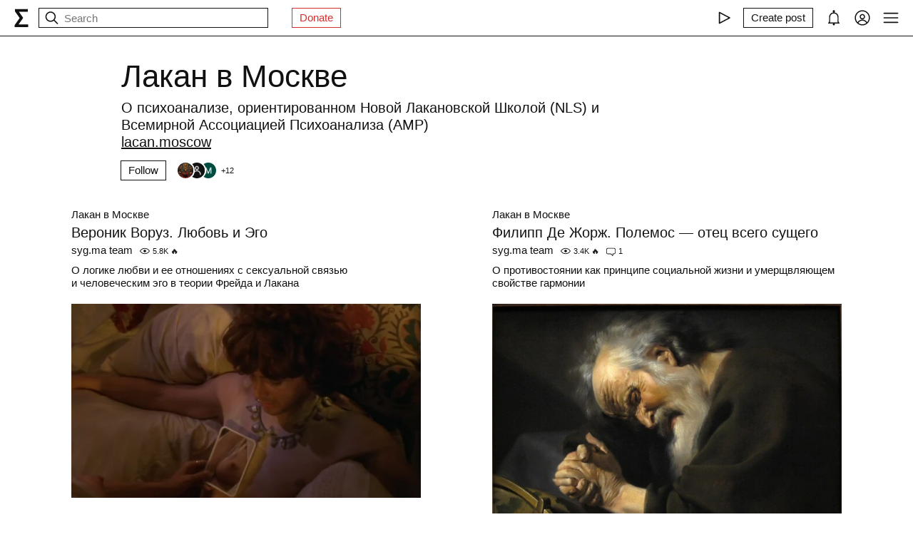

--- FILE ---
content_type: text/html; charset=utf-8
request_url: https://fastly.syg.ma/lacaninmoscow
body_size: 30828
content:
<!DOCTYPE html><html lang="en" prefix="og: http://ogp.me/ns#"><head><meta charSet="utf-8"/><meta name="viewport" content="width=device-width, initial-scale=1, viewport-fit=cover"/><link rel="stylesheet" href="/_next/static/css/d43f0841c9153f21.css" data-precedence="next"/><link rel="stylesheet" href="/_next/static/css/8afd86ff15c82afc.css" data-precedence="next"/><link rel="stylesheet" href="/_next/static/css/dac773177dcf2b8a.css" data-precedence="next"/><link rel="preload" as="script" fetchPriority="low" href="/_next/static/chunks/webpack-d615900f84d792a3.js"/><script src="/_next/static/chunks/0fe3f1ed-b18530bc7879c610.js" async=""></script><script src="/_next/static/chunks/1661-e2df136298bd5846.js" async=""></script><script src="/_next/static/chunks/main-app-4ff7d25358843571.js" async=""></script><script src="/_next/static/chunks/f923c8e2-4296ab8922341391.js" async=""></script><script src="/_next/static/chunks/6663-83dc1476aa228d48.js" async=""></script><script src="/_next/static/chunks/9301-2fdf86d05cf01c66.js" async=""></script><script src="/_next/static/chunks/8003-3680e22568e50987.js" async=""></script><script src="/_next/static/chunks/1564-a38a0ba1ba066739.js" async=""></script><script src="/_next/static/chunks/2044-10323abc96123b2c.js" async=""></script><script src="/_next/static/chunks/3460-cb4cea20eef318c1.js" async=""></script><script src="/_next/static/chunks/app/layout-faedcbe1d3caa403.js" async=""></script><script src="/_next/static/chunks/8155-03559bbf840960d8.js" async=""></script><script src="/_next/static/chunks/app/collections/%5Bpermalink%5D/(main)/page-e4a65703766730d3.js" async=""></script><script src="/_next/static/chunks/app/error-a24e9bd6816c6235.js" async=""></script><script src="/_next/static/chunks/956-da79ca2418304ddd.js" async=""></script><script src="/_next/static/chunks/app/collections/%5Bpermalink%5D/(main)/layout-578639e35449740d.js" async=""></script><meta name="theme-color" content="#fff"/><meta name="color-scheme" content="light"/><title>Лакан в Москве</title><meta name="description" content="О психоанализе, ориентированном Новой Лакановской Школой (NLS) и Всемирной Ассоциацией Психоанализа (AMP)"/><link rel="manifest" href="/manifest.json"/><meta name="keywords" content="syg.ma"/><meta name="referrer" content="origin"/><meta name="X-UA-Compatible" content="IE=edge"/><meta name="fb:app_id" content="703838146318365"/><meta name="apple-mobile-web-app-title" content="syg.ma"/><meta name="msapplication-TileImage" content="/icons/ms-icon-144x144.png"/><link rel="alternate" type="application/rss+xml" title="syg.ma" href="https://syg.ma/rss.atom"/><meta name="apple-mobile-web-app-capable" content="yes"/><meta name="apple-mobile-web-app-title" content="syg.ma"/><meta name="apple-mobile-web-app-status-bar-style" content="default"/><meta property="og:title" content="Лакан в Москве"/><meta property="og:description" content="О психоанализе, ориентированном Новой Лакановской Школой (NLS) и Всемирной Ассоциацией Психоанализа (AMP)"/><meta property="og:url" content="https://syg.ma/lacaninmoscow"/><meta property="og:site_name" content="syg.ma"/><meta property="og:locale" content="en"/><meta property="og:image" content="https://fastly.syg.ma/imgproxy/5XNck3Fcq_Ov9LQyHSbuVZ8WehwPxG2le-zpbLnb9dI/rs:fit:640:640:0/[base64]"/><meta property="og:image:width" content="600"/><meta property="og:image:height" content="100.94161958568736"/><meta property="og:type" content="website"/><meta name="twitter:card" content="summary_large_image"/><meta name="twitter:creator" content="@sygma"/><meta name="twitter:title" content="Лакан в Москве"/><meta name="twitter:description" content="О психоанализе, ориентированном Новой Лакановской Школой (NLS) и Всемирной Ассоциацией Психоанализа (AMP)"/><meta name="twitter:image" content="https://fastly.syg.ma/imgproxy/5XNck3Fcq_Ov9LQyHSbuVZ8WehwPxG2le-zpbLnb9dI/rs:fit:640:640:0/[base64]"/><meta name="twitter:image:width" content="600"/><meta name="twitter:image:height" content="100.94161958568736"/><link rel="icon" href="/favicon.ico"/><link rel="icon" href="/icons/android-icon-192x192.png" sizes="192x192" type="image/png"/><link rel="apple-touch-icon" href="/icons/apple-touch-icon.png"/><link rel="apple-touch-icon-precomposed" href="/icons/apple-touch-icon-precomposed.png"/><link rel="apple-touch-icon" href="/icons/apple-icon-76x76.png" sizes="76x76" type="image/png"/><link rel="apple-touch-icon" href="/icons/apple-icon-120x120.png" sizes="120x120" type="image/png"/><link rel="apple-touch-icon" href="/icons/apple-icon-152x152.png" sizes="152x152" type="image/png"/><link rel="apple-touch-icon" href="/icons/apple-icon-180x180.png" sizes="180x180" type="image/png"/><meta name="next-size-adjust"/><script src="/_next/static/chunks/polyfills-c67a75d1b6f99dc8.js" noModule=""></script></head><body><header class="styles_root__Y_tJe main-header"><div class="styles_wrapper__19wFO"><a class="styles_logo__6zrBN" aria-label="syg.ma" href="/"><svg width="20px" height="26px" viewBox="0 0 20 26" version="1.1" xmlns="http://www.w3.org/2000/svg"><g id="home-copy" stroke="none" stroke-width="1" fill="none" fill-rule="evenodd" transform="translate(-18.000000, -18.000000)"><polygon id="Σ" fill="currentColor" points="24.1542969 40.0449219 24.1542969 40.1679688 37.4257812 40.1679688 37.4257812 44 18.6171875 44 18.6171875 41.1347656 25.578125 31.2734375 18.96875 21.921875 18.96875 18.6347656 36.96875 18.6347656 36.96875 22.4667969 24.6113281 22.4667969 24.6113281 22.5898438 30.4648438 31.0097656 30.4648438 31.1328125"></polygon></g></svg></a><!--$--><!--$--><div class="styles_root__AKPPm"><svg width="24" height="24" viewBox="0 0 15 15" fill="none" xmlns="http://www.w3.org/2000/svg" class="styles_backIcon__ROqn1"><path d="M6.85355 3.14645C7.04882 3.34171 7.04882 3.65829 6.85355 3.85355L3.70711 7H12.5C12.7761 7 13 7.22386 13 7.5C13 7.77614 12.7761 8 12.5 8H3.70711L6.85355 11.1464C7.04882 11.3417 7.04882 11.6583 6.85355 11.8536C6.65829 12.0488 6.34171 12.0488 6.14645 11.8536L2.14645 7.85355C1.95118 7.65829 1.95118 7.34171 2.14645 7.14645L6.14645 3.14645C6.34171 2.95118 6.65829 2.95118 6.85355 3.14645Z" fill="currentColor" fill-rule="evenodd" clip-rule="evenodd"></path></svg><svg width="24" height="24" viewBox="0 0 15 15" fill="none" xmlns="http://www.w3.org/2000/svg"><path d="M10 6.5C10 8.433 8.433 10 6.5 10C4.567 10 3 8.433 3 6.5C3 4.567 4.567 3 6.5 3C8.433 3 10 4.567 10 6.5ZM9.30884 10.0159C8.53901 10.6318 7.56251 11 6.5 11C4.01472 11 2 8.98528 2 6.5C2 4.01472 4.01472 2 6.5 2C8.98528 2 11 4.01472 11 6.5C11 7.56251 10.6318 8.53901 10.0159 9.30884L12.8536 12.1464C13.0488 12.3417 13.0488 12.6583 12.8536 12.8536C12.6583 13.0488 12.3417 13.0488 12.1464 12.8536L9.30884 10.0159Z" fill="currentColor" fill-rule="evenodd" clip-rule="evenodd"></path></svg><input placeholder="Search" type="text" value=""/></div><!--/$--><!--/$--><a href="https://www.patreon.com/syg_ma" class="styles_root__YiphY styles_red__KLBre" target="_blank" rel="noreferrer">Donate</a></div><div class="styles_wrapper__19wFO"><div class="styles_wrapper__19wFO"><!--$--><div class="styles_root__dtsem"><div class="styles_icon__SMyxK"><svg width="24" height="24" viewBox="0 0 15 15" fill="none" xmlns="http://www.w3.org/2000/svg"><path d="M3.24182 2.32181C3.3919 2.23132 3.5784 2.22601 3.73338 2.30781L12.7334 7.05781C12.8974 7.14436 13 7.31457 13 7.5C13 7.68543 12.8974 7.85564 12.7334 7.94219L3.73338 12.6922C3.5784 12.774 3.3919 12.7687 3.24182 12.6782C3.09175 12.5877 3 12.4252 3 12.25V2.75C3 2.57476 3.09175 2.4123 3.24182 2.32181ZM4 3.57925V11.4207L11.4288 7.5L4 3.57925Z" fill="currentColor" fill-rule="evenodd" clip-rule="evenodd"></path></svg></div><audio src="https://radio.syg.ma/audio.mp3" preload="none"></audio></div><div class="styles_root__SCs22"><button type="button" class="styles_root__YiphY" aria-label="Create post" title="Create post"><span>Create post</span><svg width="22" height="22" viewBox="0 0 15 15" fill="none" xmlns="http://www.w3.org/2000/svg"><path d="M12.1464 1.14645C12.3417 0.951184 12.6583 0.951184 12.8535 1.14645L14.8535 3.14645C15.0488 3.34171 15.0488 3.65829 14.8535 3.85355L10.9109 7.79618C10.8349 7.87218 10.7471 7.93543 10.651 7.9835L6.72359 9.94721C6.53109 10.0435 6.29861 10.0057 6.14643 9.85355C5.99425 9.70137 5.95652 9.46889 6.05277 9.27639L8.01648 5.34897C8.06455 5.25283 8.1278 5.16507 8.2038 5.08907L12.1464 1.14645ZM12.5 2.20711L8.91091 5.79618L7.87266 7.87267L8.12731 8.12732L10.2038 7.08907L13.7929 3.5L12.5 2.20711ZM9.99998 2L8.99998 3H4.9C4.47171 3 4.18056 3.00039 3.95552 3.01877C3.73631 3.03668 3.62421 3.06915 3.54601 3.10899C3.35785 3.20487 3.20487 3.35785 3.10899 3.54601C3.06915 3.62421 3.03669 3.73631 3.01878 3.95552C3.00039 4.18056 3 4.47171 3 4.9V11.1C3 11.5283 3.00039 11.8194 3.01878 12.0445C3.03669 12.2637 3.06915 12.3758 3.10899 12.454C3.20487 12.6422 3.35785 12.7951 3.54601 12.891C3.62421 12.9309 3.73631 12.9633 3.95552 12.9812C4.18056 12.9996 4.47171 13 4.9 13H11.1C11.5283 13 11.8194 12.9996 12.0445 12.9812C12.2637 12.9633 12.3758 12.9309 12.454 12.891C12.6422 12.7951 12.7951 12.6422 12.891 12.454C12.9309 12.3758 12.9633 12.2637 12.9812 12.0445C12.9996 11.8194 13 11.5283 13 11.1V6.99998L14 5.99998V11.1V11.1207C14 11.5231 14 11.8553 13.9779 12.1259C13.9549 12.407 13.9057 12.6653 13.782 12.908C13.5903 13.2843 13.2843 13.5903 12.908 13.782C12.6653 13.9057 12.407 13.9549 12.1259 13.9779C11.8553 14 11.5231 14 11.1207 14H11.1H4.9H4.87934C4.47686 14 4.14468 14 3.87409 13.9779C3.59304 13.9549 3.33469 13.9057 3.09202 13.782C2.7157 13.5903 2.40973 13.2843 2.21799 12.908C2.09434 12.6653 2.04506 12.407 2.0221 12.1259C1.99999 11.8553 1.99999 11.5231 2 11.1207V11.1206V11.1V4.9V4.87935V4.87932V4.87931C1.99999 4.47685 1.99999 4.14468 2.0221 3.87409C2.04506 3.59304 2.09434 3.33469 2.21799 3.09202C2.40973 2.71569 2.7157 2.40973 3.09202 2.21799C3.33469 2.09434 3.59304 2.04506 3.87409 2.0221C4.14468 1.99999 4.47685 1.99999 4.87932 2H4.87935H4.9H9.99998Z" fill="currentColor" fill-rule="evenodd" clip-rule="evenodd"></path></svg></button></div><div class="styles_icon__P0ULc"><svg width="22" height="22" viewBox="0 0 15 15" fill="none" xmlns="http://www.w3.org/2000/svg"><path d="M8.60124 1.25086C8.60124 1.75459 8.26278 2.17927 7.80087 2.30989C10.1459 2.4647 12 4.41582 12 6.79999V10.25C12 11.0563 12.0329 11.7074 12.7236 12.0528C12.931 12.1565 13.0399 12.3892 12.9866 12.6149C12.9333 12.8406 12.7319 13 12.5 13H8.16144C8.36904 13.1832 8.49997 13.4513 8.49997 13.75C8.49997 14.3023 8.05226 14.75 7.49997 14.75C6.94769 14.75 6.49997 14.3023 6.49997 13.75C6.49997 13.4513 6.63091 13.1832 6.83851 13H2.49999C2.2681 13 2.06664 12.8406 2.01336 12.6149C1.96009 12.3892 2.06897 12.1565 2.27638 12.0528C2.96708 11.7074 2.99999 11.0563 2.99999 10.25V6.79999C2.99999 4.41537 4.85481 2.46396 7.20042 2.3098C6.73867 2.17908 6.40036 1.75448 6.40036 1.25086C6.40036 0.643104 6.89304 0.150421 7.5008 0.150421C8.10855 0.150421 8.60124 0.643104 8.60124 1.25086ZM7.49999 3.29999C5.56699 3.29999 3.99999 4.86699 3.99999 6.79999V10.25L4.00002 10.3009C4.0005 10.7463 4.00121 11.4084 3.69929 12H11.3007C10.9988 11.4084 10.9995 10.7463 11 10.3009L11 10.25V6.79999C11 4.86699 9.43299 3.29999 7.49999 3.29999Z" fill="currentColor" fill-rule="evenodd" clip-rule="evenodd"></path></svg></div><div class="styles_icon__7JjMH"><svg width="24" height="24" viewBox="0 0 15 15" fill="none" xmlns="http://www.w3.org/2000/svg"><path d="M0.877014 7.49988C0.877014 3.84219 3.84216 0.877045 7.49985 0.877045C11.1575 0.877045 14.1227 3.84219 14.1227 7.49988C14.1227 11.1575 11.1575 14.1227 7.49985 14.1227C3.84216 14.1227 0.877014 11.1575 0.877014 7.49988ZM7.49985 1.82704C4.36683 1.82704 1.82701 4.36686 1.82701 7.49988C1.82701 8.97196 2.38774 10.3131 3.30727 11.3213C4.19074 9.94119 5.73818 9.02499 7.50023 9.02499C9.26206 9.02499 10.8093 9.94097 11.6929 11.3208C12.6121 10.3127 13.1727 8.97172 13.1727 7.49988C13.1727 4.36686 10.6328 1.82704 7.49985 1.82704ZM10.9818 11.9787C10.2839 10.7795 8.9857 9.97499 7.50023 9.97499C6.01458 9.97499 4.71624 10.7797 4.01845 11.9791C4.97952 12.7272 6.18765 13.1727 7.49985 13.1727C8.81227 13.1727 10.0206 12.727 10.9818 11.9787ZM5.14999 6.50487C5.14999 5.207 6.20212 4.15487 7.49999 4.15487C8.79786 4.15487 9.84999 5.207 9.84999 6.50487C9.84999 7.80274 8.79786 8.85487 7.49999 8.85487C6.20212 8.85487 5.14999 7.80274 5.14999 6.50487ZM7.49999 5.10487C6.72679 5.10487 6.09999 5.73167 6.09999 6.50487C6.09999 7.27807 6.72679 7.90487 7.49999 7.90487C8.27319 7.90487 8.89999 7.27807 8.89999 6.50487C8.89999 5.73167 8.27319 5.10487 7.49999 5.10487Z" fill="currentColor" fill-rule="evenodd" clip-rule="evenodd"></path></svg></div><div class="styles_icon__zKr7S"><svg width="24" height="24" viewBox="0 0 15 15" fill="none" xmlns="http://www.w3.org/2000/svg"><path d="M1.5 3C1.22386 3 1 3.22386 1 3.5C1 3.77614 1.22386 4 1.5 4H13.5C13.7761 4 14 3.77614 14 3.5C14 3.22386 13.7761 3 13.5 3H1.5ZM1 7.5C1 7.22386 1.22386 7 1.5 7H13.5C13.7761 7 14 7.22386 14 7.5C14 7.77614 13.7761 8 13.5 8H1.5C1.22386 8 1 7.77614 1 7.5ZM1 11.5C1 11.2239 1.22386 11 1.5 11H13.5C13.7761 11 14 11.2239 14 11.5C14 11.7761 13.7761 12 13.5 12H1.5C1.22386 12 1 11.7761 1 11.5Z" fill="currentColor" fill-rule="evenodd" clip-rule="evenodd"></path></svg></div><!--/$--></div></div></header><div class="styles_bodyWrapper__Laauz"><main class="styles_root__EMPuy" id="main"><header class="styles_root__LoOqv"><h1 class="styles_title__ADzs4">Лакан в Москве</h1><div class="styles_description__2pq8z"><span><p dir="ltr"><span>О психоанализе, ориентированном Новой Лакановской Школой (NLS) и Всемирной Ассоциацией Психоанализа (AMP)</span><br><a href="https://lacan.moscow/"><span>lacan.moscow</span></a></p></span></div><!--$--><div class="styles_root__ypo6L"><button type="button" class="styles_root__YiphY">Follow</button><a class="styles_followers__c1_sw" title="Followers" aria-label="Followers" href="/lacaninmoscow?followers=true"><div class="styles_image__7_8f_"><img alt="" loading="lazy" width="22" height="22" decoding="async" data-nimg="1" class="styles_root__GYZPS" style="color:transparent" src="https://fastly.syg.ma/imgproxy/uW3GCzTYTOtHuIaAehnmUZcF6EiM80-KHdR-HlKFoCU/rs:fit:100:100:0/[base64]"/></div><div class="styles_image__7_8f_"><img alt="" loading="lazy" width="22" height="22" decoding="async" data-nimg="1" class="styles_root__GYZPS" style="color:transparent" src="/images/empty_userpic.jpeg"/></div><div class="styles_image__7_8f_"><img alt="" loading="lazy" width="22" height="22" decoding="async" data-nimg="1" class="styles_root__GYZPS" style="color:transparent" src="https://fastly.syg.ma/imgproxy/bgSXUBts_u2yfS4qdwiDBOeVy-4ZfEmg66Bm7jUu4Kg/rs:fit:100:100:0/[base64]"/></div><span class="styles_more___69FS">+<!-- -->12</span></a></div><!--/$--></header><div class=""><div class="styles_actions__8mVxS"></div><!--$?--><template id="B:0"></template><div class="skeletons_root__K8g0z"><div><span class="styles_root__WJOnV" style="width:70%;height:1em;padding-bottom:0"></span><span class="styles_root__WJOnV" style="width:90%;height:2rem;padding-bottom:0"></span><span class="styles_root__WJOnV" style="width:60%;height:1em;padding-bottom:0"></span><span class="styles_root__WJOnV" style="width:100%;height:1em;padding-bottom:50%"></span></div><div><span class="styles_root__WJOnV" style="width:70%;height:1em;padding-bottom:0"></span><span class="styles_root__WJOnV" style="width:90%;height:2rem;padding-bottom:0"></span><span class="styles_root__WJOnV" style="width:60%;height:1em;padding-bottom:0"></span><span class="styles_root__WJOnV" style="width:100%;height:1em;padding-bottom:50%"></span></div><div><span class="styles_root__WJOnV" style="width:70%;height:1em;padding-bottom:0"></span><span class="styles_root__WJOnV" style="width:90%;height:2rem;padding-bottom:0"></span><span class="styles_root__WJOnV" style="width:60%;height:1em;padding-bottom:0"></span><span class="styles_root__WJOnV" style="width:100%;height:1em;padding-bottom:50%"></span></div><div><span class="styles_root__WJOnV" style="width:70%;height:1em;padding-bottom:0"></span><span class="styles_root__WJOnV" style="width:90%;height:2rem;padding-bottom:0"></span><span class="styles_root__WJOnV" style="width:60%;height:1em;padding-bottom:0"></span><span class="styles_root__WJOnV" style="width:100%;height:1em;padding-bottom:50%"></span></div></div><!--/$--></div></main><!--$--><!--$--><!--/$--><!--/$--></div><script src="/_next/static/chunks/webpack-d615900f84d792a3.js" async=""></script><script>(self.__next_f=self.__next_f||[]).push([0]);self.__next_f.push([2,null])</script><script>self.__next_f.push([1,"1:HL[\"/_next/static/css/d43f0841c9153f21.css\",\"style\"]\n0:\"$L2\"\n"])</script><script>self.__next_f.push([1,"3:HL[\"/_next/static/css/8afd86ff15c82afc.css\",\"style\"]\n4:HL[\"/_next/static/css/dac773177dcf2b8a.css\",\"style\"]\n"])</script><script>self.__next_f.push([1,"5:I[72872,[],\"\"]\n9:I[34434,[],\"\"]\nb:I[69252,[],\"\"]\ne:I[41720,[],\"\"]\na:[\"permalink\",\"lacaninmoscow\",\"d\"]\nf:[]\n"])</script><script>self.__next_f.push([1,"2:[[[\"$\",\"link\",\"0\",{\"rel\":\"stylesheet\",\"href\":\"/_next/static/css/d43f0841c9153f21.css\",\"precedence\":\"next\",\"crossOrigin\":\"$undefined\"}]],[\"$\",\"$L5\",null,{\"buildId\":\"H9IPOk-ztj7_BOq8RkeUE\",\"assetPrefix\":\"\",\"initialCanonicalUrl\":\"/lacaninmoscow\",\"initialTree\":[\"\",{\"children\":[\"collections\",{\"children\":[[\"permalink\",\"lacaninmoscow\",\"d\"],{\"children\":[\"(main)\",{\"children\":[\"__PAGE__\",{}]}]}]}]},\"$undefined\",\"$undefined\",true],\"initialSeedData\":[\"\",{\"children\":[\"collections\",{\"children\":[[\"permalink\",\"lacaninmoscow\",\"d\"],{\"children\":[\"(main)\",{\"children\":[\"__PAGE__\",{},[\"$L6\",\"$L7\",null]]},[null,\"$L8\",null]]},[\"$\",\"$L9\",null,{\"parallelRouterKey\":\"children\",\"segmentPath\":[\"children\",\"collections\",\"children\",\"$a\",\"children\"],\"loading\":\"$undefined\",\"loadingStyles\":\"$undefined\",\"loadingScripts\":\"$undefined\",\"hasLoading\":false,\"error\":\"$undefined\",\"errorStyles\":\"$undefined\",\"errorScripts\":\"$undefined\",\"template\":[\"$\",\"$Lb\",null,{}],\"templateStyles\":\"$undefined\",\"templateScripts\":\"$undefined\",\"notFound\":\"$undefined\",\"notFoundStyles\":\"$undefined\",\"styles\":[[\"$\",\"link\",\"0\",{\"rel\":\"stylesheet\",\"href\":\"/_next/static/css/8afd86ff15c82afc.css\",\"precedence\":\"next\",\"crossOrigin\":\"$undefined\"}]]}]]},[\"$\",\"$L9\",null,{\"parallelRouterKey\":\"children\",\"segmentPath\":[\"children\",\"collections\",\"children\"],\"loading\":\"$undefined\",\"loadingStyles\":\"$undefined\",\"loadingScripts\":\"$undefined\",\"hasLoading\":false,\"error\":\"$undefined\",\"errorStyles\":\"$undefined\",\"errorScripts\":\"$undefined\",\"template\":[\"$\",\"$Lb\",null,{}],\"templateStyles\":\"$undefined\",\"templateScripts\":\"$undefined\",\"notFound\":\"$undefined\",\"notFoundStyles\":\"$undefined\",\"styles\":null}]]},[null,\"$Lc\",null]],\"initialHead\":[false,\"$Ld\"],\"globalErrorComponent\":\"$e\",\"missingSlots\":\"$Wf\"}]]\n"])</script><script>self.__next_f.push([1,"10:I[8086,[\"6545\",\"static/chunks/f923c8e2-4296ab8922341391.js\",\"6663\",\"static/chunks/6663-83dc1476aa228d48.js\",\"9301\",\"static/chunks/9301-2fdf86d05cf01c66.js\",\"8003\",\"static/chunks/8003-3680e22568e50987.js\",\"1564\",\"static/chunks/1564-a38a0ba1ba066739.js\",\"2044\",\"static/chunks/2044-10323abc96123b2c.js\",\"3460\",\"static/chunks/3460-cb4cea20eef318c1.js\",\"3185\",\"static/chunks/app/layout-faedcbe1d3caa403.js\"],\"Providers\"]\n11:I[76663,[\"6545\",\"static/chunks/f923c8e2-4296ab8922341391.js\",\"6663\",\"static/chunks/6663-83"])</script><script>self.__next_f.push([1,"dc1476aa228d48.js\",\"9301\",\"static/chunks/9301-2fdf86d05cf01c66.js\",\"2044\",\"static/chunks/2044-10323abc96123b2c.js\",\"3460\",\"static/chunks/3460-cb4cea20eef318c1.js\",\"8155\",\"static/chunks/8155-03559bbf840960d8.js\",\"5683\",\"static/chunks/app/collections/%5Bpermalink%5D/(main)/page-e4a65703766730d3.js\"],\"\"]\n12:\"$Sreact.suspense\"\n13:I[18177,[\"6545\",\"static/chunks/f923c8e2-4296ab8922341391.js\",\"6663\",\"static/chunks/6663-83dc1476aa228d48.js\",\"9301\",\"static/chunks/9301-2fdf86d05cf01c66.js\",\"8003\",\"static/chunks/8003-"])</script><script>self.__next_f.push([1,"3680e22568e50987.js\",\"1564\",\"static/chunks/1564-a38a0ba1ba066739.js\",\"2044\",\"static/chunks/2044-10323abc96123b2c.js\",\"3460\",\"static/chunks/3460-cb4cea20eef318c1.js\",\"3185\",\"static/chunks/app/layout-faedcbe1d3caa403.js\"],\"SearchInput\"]\n15:I[42943,[\"6545\",\"static/chunks/f923c8e2-4296ab8922341391.js\",\"6663\",\"static/chunks/6663-83dc1476aa228d48.js\",\"9301\",\"static/chunks/9301-2fdf86d05cf01c66.js\",\"8003\",\"static/chunks/8003-3680e22568e50987.js\",\"1564\",\"static/chunks/1564-a38a0ba1ba066739.js\",\"2044\",\"static/chunks"])</script><script>self.__next_f.push([1,"/2044-10323abc96123b2c.js\",\"3460\",\"static/chunks/3460-cb4cea20eef318c1.js\",\"3185\",\"static/chunks/app/layout-faedcbe1d3caa403.js\"],\"UserMenuFallback\"]\n16:I[57875,[\"6545\",\"static/chunks/f923c8e2-4296ab8922341391.js\",\"6663\",\"static/chunks/6663-83dc1476aa228d48.js\",\"9301\",\"static/chunks/9301-2fdf86d05cf01c66.js\",\"8003\",\"static/chunks/8003-3680e22568e50987.js\",\"1564\",\"static/chunks/1564-a38a0ba1ba066739.js\",\"2044\",\"static/chunks/2044-10323abc96123b2c.js\",\"3460\",\"static/chunks/3460-cb4cea20eef318c1.js\",\"3185\",\"st"])</script><script>self.__next_f.push([1,"atic/chunks/app/layout-faedcbe1d3caa403.js\"],\"Radio\"]\n18:I[88240,[\"6545\",\"static/chunks/f923c8e2-4296ab8922341391.js\",\"6663\",\"static/chunks/6663-83dc1476aa228d48.js\",\"9301\",\"static/chunks/9301-2fdf86d05cf01c66.js\",\"8003\",\"static/chunks/8003-3680e22568e50987.js\",\"1564\",\"static/chunks/1564-a38a0ba1ba066739.js\",\"2044\",\"static/chunks/2044-10323abc96123b2c.js\",\"3460\",\"static/chunks/3460-cb4cea20eef318c1.js\",\"3185\",\"static/chunks/app/layout-faedcbe1d3caa403.js\"],\"MainMenu\"]\n19:I[92226,[\"6545\",\"static/chunks/f923c"])</script><script>self.__next_f.push([1,"8e2-4296ab8922341391.js\",\"6663\",\"static/chunks/6663-83dc1476aa228d48.js\",\"9301\",\"static/chunks/9301-2fdf86d05cf01c66.js\",\"8003\",\"static/chunks/8003-3680e22568e50987.js\",\"1564\",\"static/chunks/1564-a38a0ba1ba066739.js\",\"2044\",\"static/chunks/2044-10323abc96123b2c.js\",\"3460\",\"static/chunks/3460-cb4cea20eef318c1.js\",\"3185\",\"static/chunks/app/layout-faedcbe1d3caa403.js\"],\"MainMenuContentAdmin\"]\n1c:I[79432,[\"6663\",\"static/chunks/6663-83dc1476aa228d48.js\",\"7601\",\"static/chunks/app/error-a24e9bd6816c6235.js\"],\"\"]\n1d"])</script><script>self.__next_f.push([1,":I[55494,[\"6545\",\"static/chunks/f923c8e2-4296ab8922341391.js\",\"6663\",\"static/chunks/6663-83dc1476aa228d48.js\",\"9301\",\"static/chunks/9301-2fdf86d05cf01c66.js\",\"8003\",\"static/chunks/8003-3680e22568e50987.js\",\"1564\",\"static/chunks/1564-a38a0ba1ba066739.js\",\"2044\",\"static/chunks/2044-10323abc96123b2c.js\",\"3460\",\"static/chunks/3460-cb4cea20eef318c1.js\",\"3185\",\"static/chunks/app/layout-faedcbe1d3caa403.js\"],\"AuthPopup\"]\n1e:I[51303,[\"6545\",\"static/chunks/f923c8e2-4296ab8922341391.js\",\"6663\",\"static/chunks/6663-83d"])</script><script>self.__next_f.push([1,"c1476aa228d48.js\",\"9301\",\"static/chunks/9301-2fdf86d05cf01c66.js\",\"8003\",\"static/chunks/8003-3680e22568e50987.js\",\"1564\",\"static/chunks/1564-a38a0ba1ba066739.js\",\"2044\",\"static/chunks/2044-10323abc96123b2c.js\",\"3460\",\"static/chunks/3460-cb4cea20eef318c1.js\",\"3185\",\"static/chunks/app/layout-faedcbe1d3caa403.js\"],\"\"]\n14:T798,"])</script><script>self.__next_f.push([1,"M12.1464 1.14645C12.3417 0.951184 12.6583 0.951184 12.8535 1.14645L14.8535 3.14645C15.0488 3.34171 15.0488 3.65829 14.8535 3.85355L10.9109 7.79618C10.8349 7.87218 10.7471 7.93543 10.651 7.9835L6.72359 9.94721C6.53109 10.0435 6.29861 10.0057 6.14643 9.85355C5.99425 9.70137 5.95652 9.46889 6.05277 9.27639L8.01648 5.34897C8.06455 5.25283 8.1278 5.16507 8.2038 5.08907L12.1464 1.14645ZM12.5 2.20711L8.91091 5.79618L7.87266 7.87267L8.12731 8.12732L10.2038 7.08907L13.7929 3.5L12.5 2.20711ZM9.99998 2L8.99998 3H4.9C4.47171 3 4.18056 3.00039 3.95552 3.01877C3.73631 3.03668 3.62421 3.06915 3.54601 3.10899C3.35785 3.20487 3.20487 3.35785 3.10899 3.54601C3.06915 3.62421 3.03669 3.73631 3.01878 3.95552C3.00039 4.18056 3 4.47171 3 4.9V11.1C3 11.5283 3.00039 11.8194 3.01878 12.0445C3.03669 12.2637 3.06915 12.3758 3.10899 12.454C3.20487 12.6422 3.35785 12.7951 3.54601 12.891C3.62421 12.9309 3.73631 12.9633 3.95552 12.9812C4.18056 12.9996 4.47171 13 4.9 13H11.1C11.5283 13 11.8194 12.9996 12.0445 12.9812C12.2637 12.9633 12.3758 12.9309 12.454 12.891C12.6422 12.7951 12.7951 12.6422 12.891 12.454C12.9309 12.3758 12.9633 12.2637 12.9812 12.0445C12.9996 11.8194 13 11.5283 13 11.1V6.99998L14 5.99998V11.1V11.1207C14 11.5231 14 11.8553 13.9779 12.1259C13.9549 12.407 13.9057 12.6653 13.782 12.908C13.5903 13.2843 13.2843 13.5903 12.908 13.782C12.6653 13.9057 12.407 13.9549 12.1259 13.9779C11.8553 14 11.5231 14 11.1207 14H11.1H4.9H4.87934C4.47686 14 4.14468 14 3.87409 13.9779C3.59304 13.9549 3.33469 13.9057 3.09202 13.782C2.7157 13.5903 2.40973 13.2843 2.21799 12.908C2.09434 12.6653 2.04506 12.407 2.0221 12.1259C1.99999 11.8553 1.99999 11.5231 2 11.1207V11.1206V11.1V4.9V4.87935V4.87932V4.87931C1.99999 4.47685 1.99999 4.14468 2.0221 3.87409C2.04506 3.59304 2.09434 3.33469 2.21799 3.09202C2.40973 2.71569 2.7157 2.40973 3.09202 2.21799C3.33469 2.09434 3.59304 2.04506 3.87409 2.0221C4.14468 1.99999 4.47685 1.99999 4.87932 2H4.87935H4.9H9.99998Z"])</script><script>self.__next_f.push([1,"1a:T4c1,"])</script><script>self.__next_f.push([1,"M28.9700376,63.3244248 C47.6273373,55.1957357 60.0684594,49.8368063 66.2934036,47.2476366 C84.0668845,39.855031 87.7600616,38.5708563 90.1672227,38.528 C90.6966555,38.5191258 91.8804274,38.6503351 92.6472251,39.2725385 C93.294694,39.7979149 93.4728387,40.5076237 93.5580865,41.0057381 C93.6433345,41.5038525 93.7494885,42.63857 93.6651041,43.5252052 C92.7019529,53.6451182 88.5344133,78.2034783 86.4142057,89.5379542 C85.5170662,94.3339958 83.750571,95.9420841 82.0403991,96.0994568 C78.3237996,96.4414641 75.5015827,93.6432685 71.9018743,91.2836143 C66.2690414,87.5912212 63.0868492,85.2926952 57.6192095,81.6896017 C51.3004058,77.5256038 55.3966232,75.2369981 58.9976911,71.4967761 C59.9401076,70.5179421 76.3155302,55.6232293 76.6324771,54.2720454 C76.6721165,54.1030573 76.7089039,53.4731496 76.3346867,53.1405352 C75.9604695,52.8079208 75.4081573,52.921662 75.0095933,53.0121213 C74.444641,53.1403447 65.4461175,59.0880351 48.0140228,70.8551922 C45.4598218,72.6091037 43.1463059,73.4636682 41.0734751,73.4188859 C38.7883453,73.3695169 34.3926725,72.1268388 31.1249416,71.0646282 C27.1169366,69.7617838 23.931454,69.0729605 24.208838,66.8603276 C24.3533167,65.7078514 25.9403832,64.5292172 28.9700376,63.3244248 Z"])</script><script>self.__next_f.push([1,"1b:T47c,"])</script><script>self.__next_f.push([1,"M14.829 6.302c-.738-.034-.96-.04-2.829-.04s-2.09.007-2.828.04c-1.899.087-2.783.986-2.87 2.87-.033.738-.041.959-.041 2.828s.008 2.09.041 2.829c.087 1.879.967 2.783 2.87 2.87.737.033.959.041 2.828.041 1.87 0 2.091-.007 2.829-.041 1.899-.086 2.782-.988 2.87-2.87.033-.738.04-.96.04-2.829s-.007-2.09-.04-2.828c-.088-1.883-.973-2.783-2.87-2.87zm-2.829 9.293c-1.985 0-3.595-1.609-3.595-3.595 0-1.985 1.61-3.594 3.595-3.594s3.595 1.609 3.595 3.594c0 1.985-1.61 3.595-3.595 3.595zm3.737-6.491c-.464 0-.84-.376-.84-.84 0-.464.376-.84.84-.84.464 0 .84.376.84.84 0 .463-.376.84-.84.84zm-1.404 2.896c0 1.289-1.045 2.333-2.333 2.333s-2.333-1.044-2.333-2.333c0-1.289 1.045-2.333 2.333-2.333s2.333 1.044 2.333 2.333zm-2.333-12c-6.627 0-12 5.373-12 12s5.373 12 12 12 12-5.373 12-12-5.373-12-12-12zm6.958 14.886c-.115 2.545-1.532 3.955-4.071 4.072-.747.034-.986.042-2.887.042s-2.139-.008-2.886-.042c-2.544-.117-3.955-1.529-4.072-4.072-.034-.746-.042-.985-.042-2.886 0-1.901.008-2.139.042-2.886.117-2.544 1.529-3.955 4.072-4.071.747-.035.985-.043 2.886-.043s2.14.008 2.887.043c2.545.117 3.957 1.532 4.071 4.071.034.747.042.985.042 2.886 0 1.901-.008 2.14-.042 2.886z"])</script><script>self.__next_f.push([1,"c:[\"$\",\"html\",null,{\"lang\":\"en\",\"className\":\"$undefined\",\"prefix\":\"og: http://ogp.me/ns#\",\"children\":[\"$\",\"body\",null,{\"className\":\"$undefined\",\"children\":[[\"$\",\"$L10\",null,{\"children\":[[\"$\",\"header\",null,{\"className\":\"styles_root__Y_tJe main-header\",\"children\":[[\"$\",\"div\",null,{\"className\":\"styles_wrapper__19wFO\",\"children\":[[\"$\",\"$L11\",null,{\"href\":{\"pathname\":\"/\"},\"className\":\"styles_logo__6zrBN\",\"aria-label\":\"syg.ma\",\"children\":[\"$\",\"svg\",null,{\"width\":\"20px\",\"height\":\"26px\",\"viewBox\":\"0 0 20 26\",\"version\":\"1.1\",\"xmlns\":\"http://www.w3.org/2000/svg\",\"children\":[\"$\",\"g\",null,{\"id\":\"home-copy\",\"stroke\":\"none\",\"strokeWidth\":\"1\",\"fill\":\"none\",\"fillRule\":\"evenodd\",\"transform\":\"translate(-18.000000, -18.000000)\",\"children\":[\"$\",\"polygon\",null,{\"id\":\"Σ\",\"fill\":\"currentColor\",\"points\":\"24.1542969 40.0449219 24.1542969 40.1679688 37.4257812 40.1679688 37.4257812 44 18.6171875 44 18.6171875 41.1347656 25.578125 31.2734375 18.96875 21.921875 18.96875 18.6347656 36.96875 18.6347656 36.96875 22.4667969 24.6113281 22.4667969 24.6113281 22.5898438 30.4648438 31.0097656 30.4648438 31.1328125\"}]}]}]}],[\"$\",\"$12\",null,{\"fallback\":[\"$\",\"div\",null,{\"className\":\"styles_root__AKPPm\",\"children\":[[\"$\",\"svg\",null,{\"width\":24,\"height\":24,\"viewBox\":\"0 0 15 15\",\"fill\":\"none\",\"xmlns\":\"http://www.w3.org/2000/svg\",\"children\":[\"$\",\"path\",null,{\"d\":\"M10 6.5C10 8.433 8.433 10 6.5 10C4.567 10 3 8.433 3 6.5C3 4.567 4.567 3 6.5 3C8.433 3 10 4.567 10 6.5ZM9.30884 10.0159C8.53901 10.6318 7.56251 11 6.5 11C4.01472 11 2 8.98528 2 6.5C2 4.01472 4.01472 2 6.5 2C8.98528 2 11 4.01472 11 6.5C11 7.56251 10.6318 8.53901 10.0159 9.30884L12.8536 12.1464C13.0488 12.3417 13.0488 12.6583 12.8536 12.8536C12.6583 13.0488 12.3417 13.0488 12.1464 12.8536L9.30884 10.0159Z\",\"fill\":\"currentColor\",\"fillRule\":\"evenodd\",\"clipRule\":\"evenodd\"}]}],[\"$\",\"input\",null,{\"placeholder\":\"Search\"}]]}],\"children\":[\"$\",\"$L13\",null,{}]}],[\"$\",\"a\",null,{\"href\":\"https://www.patreon.com/syg_ma\",\"className\":\"styles_root__YiphY styles_red__KLBre\",\"target\":\"_blank\",\"rel\":\"noreferrer\",\"children\":\"Donate\"}]]}],[\"$\",\"div\",null,{\"className\":\"styles_wrapper__19wFO\",\"children\":[\"$\",\"div\",null,{\"className\":\"styles_wrapper__19wFO\",\"children\":[\"$\",\"$12\",null,{\"fallback\":[[\"$\",\"div\",null,{\"className\":\"styles_root__dtsem\",\"children\":[\"$\",\"div\",null,{\"className\":\"styles_icon__SMyxK\",\"children\":[\"$\",\"svg\",null,{\"width\":24,\"height\":24,\"viewBox\":\"0 0 15 15\",\"fill\":\"none\",\"xmlns\":\"http://www.w3.org/2000/svg\",\"children\":[\"$\",\"path\",null,{\"d\":\"M3.24182 2.32181C3.3919 2.23132 3.5784 2.22601 3.73338 2.30781L12.7334 7.05781C12.8974 7.14436 13 7.31457 13 7.5C13 7.68543 12.8974 7.85564 12.7334 7.94219L3.73338 12.6922C3.5784 12.774 3.3919 12.7687 3.24182 12.6782C3.09175 12.5877 3 12.4252 3 12.25V2.75C3 2.57476 3.09175 2.4123 3.24182 2.32181ZM4 3.57925V11.4207L11.4288 7.5L4 3.57925Z\",\"fill\":\"currentColor\",\"fillRule\":\"evenodd\",\"clipRule\":\"evenodd\"}]}]}]}],[\"$\",\"div\",null,{\"className\":\"styles_root__SCs22\",\"children\":[\"$\",\"a\",null,{\"href\":\"/new\",\"className\":\"styles_root__YiphY\",\"children\":[[\"$\",\"span\",null,{\"children\":\"Create post\"}],[\"$\",\"svg\",null,{\"width\":22,\"height\":22,\"viewBox\":\"0 0 15 15\",\"fill\":\"none\",\"xmlns\":\"http://www.w3.org/2000/svg\",\"children\":[\"$\",\"path\",null,{\"d\":\"$14\",\"fill\":\"currentColor\",\"fillRule\":\"evenodd\",\"clipRule\":\"evenodd\"}]}]]}]}],[\"$\",\"div\",null,{\"className\":\"styles_icon__P0ULc\",\"children\":[\"$\",\"svg\",null,{\"width\":22,\"height\":22,\"viewBox\":\"0 0 15 15\",\"fill\":\"none\",\"xmlns\":\"http://www.w3.org/2000/svg\",\"children\":[\"$\",\"path\",null,{\"d\":\"M8.60124 1.25086C8.60124 1.75459 8.26278 2.17927 7.80087 2.30989C10.1459 2.4647 12 4.41582 12 6.79999V10.25C12 11.0563 12.0329 11.7074 12.7236 12.0528C12.931 12.1565 13.0399 12.3892 12.9866 12.6149C12.9333 12.8406 12.7319 13 12.5 13H8.16144C8.36904 13.1832 8.49997 13.4513 8.49997 13.75C8.49997 14.3023 8.05226 14.75 7.49997 14.75C6.94769 14.75 6.49997 14.3023 6.49997 13.75C6.49997 13.4513 6.63091 13.1832 6.83851 13H2.49999C2.2681 13 2.06664 12.8406 2.01336 12.6149C1.96009 12.3892 2.06897 12.1565 2.27638 12.0528C2.96708 11.7074 2.99999 11.0563 2.99999 10.25V6.79999C2.99999 4.41537 4.85481 2.46396 7.20042 2.3098C6.73867 2.17908 6.40036 1.75448 6.40036 1.25086C6.40036 0.643104 6.89304 0.150421 7.5008 0.150421C8.10855 0.150421 8.60124 0.643104 8.60124 1.25086ZM7.49999 3.29999C5.56699 3.29999 3.99999 4.86699 3.99999 6.79999V10.25L4.00002 10.3009C4.0005 10.7463 4.00121 11.4084 3.69929 12H11.3007C10.9988 11.4084 10.9995 10.7463 11 10.3009L11 10.25V6.79999C11 4.86699 9.43299 3.29999 7.49999 3.29999Z\",\"fill\":\"currentColor\",\"fillRule\":\"evenodd\",\"clipRule\":\"evenodd\"}]}]}],[\"$\",\"$L15\",null,{}],[\"$\",\"div\",null,{\"className\":\"styles_icon__zKr7S\",\"style\":{\"marginRight\":-9},\"children\":[\"$\",\"svg\",null,{\"width\":24,\"height\":24,\"viewBox\":\"0 0 15 15\",\"fill\":\"none\",\"xmlns\":\"http://www.w3.org/2000/svg\",\"children\":[\"$\",\"path\",null,{\"d\":\"M1.5 3C1.22386 3 1 3.22386 1 3.5C1 3.77614 1.22386 4 1.5 4H13.5C13.7761 4 14 3.77614 14 3.5C14 3.22386 13.7761 3 13.5 3H1.5ZM1 7.5C1 7.22386 1.22386 7 1.5 7H13.5C13.7761 7 14 7.22386 14 7.5C14 7.77614 13.7761 8 13.5 8H1.5C1.22386 8 1 7.77614 1 7.5ZM1 11.5C1 11.2239 1.22386 11 1.5 11H13.5C13.7761 11 14 11.2239 14 11.5C14 11.7761 13.7761 12 13.5 12H1.5C1.22386 12 1 11.7761 1 11.5Z\",\"fill\":\"currentColor\",\"fillRule\":\"evenodd\",\"clipRule\":\"evenodd\"}]}]}]],\"children\":[[\"$\",\"$L16\",null,{}],\"$L17\",[\"$\",\"$L18\",null,{\"children\":[\"$\",\"div\",null,{\"className\":\"styles_root__LC1dc\",\"children\":[\"$\",\"div\",null,{\"children\":[[\"$\",\"div\",null,{\"className\":\"styles_wrapper__jTioa\",\"children\":[[\"$\",\"$L19\",null,{}],[\"$\",\"$L11\",null,{\"href\":\"/popular?period=month\",\"children\":[\"Popular\",\"🔥\"]}],[\"$\",\"$L11\",null,{\"href\":\"/authors\",\"children\":\"Authors\"}],[\"$\",\"$L11\",null,{\"href\":\"/collections\",\"children\":\"Collections\"}],[\"$\",\"$L11\",null,{\"href\":\"/comments\",\"children\":\"Comments\"}]]}],[\"$\",\"div\",null,{\"className\":\"styles_wrapper__jTioa styles_inline__mAEgS\",\"children\":[[\"$\",\"h2\",null,{\"id\":\"collections\",\"children\":\"Main collections\"}],[[\"$\",\"$L11\",\"0\",{\"href\":{\"pathname\":\"/cinema\"},\"children\":\"Cinema\"}],[\"$\",\"$L11\",\"1\",{\"href\":{\"pathname\":\"/music\"},\"children\":\"Music\"}],[\"$\",\"$L11\",\"2\",{\"href\":{\"pathname\":\"/books\"},\"children\":\"Books\"}],[\"$\",\"$L11\",\"3\",{\"href\":{\"pathname\":\"/art\"},\"children\":\"Art\"}],[\"$\",\"$L11\",\"4\",{\"href\":{\"pathname\":\"/psychology\"},\"children\":\"Psychology\"}],[\"$\",\"$L11\",\"5\",{\"href\":{\"pathname\":\"/philosophy\"},\"children\":\"Philosophy\"}],[\"$\",\"$L11\",\"6\",{\"href\":{\"pathname\":\"/society\"},\"children\":\"Society\"}],[\"$\",\"$L11\",\"7\",{\"href\":{\"pathname\":\"/poetry\"},\"children\":\"Poetry\"}],[\"$\",\"$L11\",\"8\",{\"href\":{\"pathname\":\"/prose\"},\"children\":\"Prose\"}],[\"$\",\"$L11\",\"9\",{\"href\":{\"pathname\":\"/theatre\"},\"children\":\"Theatre\"}],[\"$\",\"$L11\",\"10\",{\"href\":{\"pathname\":\"/architecture\"},\"children\":\"Architecture\"}],[\"$\",\"$L11\",\"11\",{\"href\":{\"pathname\":\"/tech\"},\"children\":\"Technology\"}],[\"$\",\"$L11\",\"12\",{\"href\":{\"pathname\":\"/notes\"},\"children\":\"Notes\"}],[\"$\",\"$L11\",\"13\",{\"href\":{\"pathname\":\"/self\"},\"children\":\"Self-organization\"}],[\"$\",\"$L11\",\"14\",{\"href\":{\"pathname\":\"/atlas\"},\"children\":\"Atlas\"}],[\"$\",\"$L11\",\"15\",{\"href\":{\"pathname\":\"/e-flux\"},\"children\":\"e-flux\"}],[\"$\",\"$L11\",\"16\",{\"href\":{\"pathname\":\"/ttb\"},\"children\":\"Tashkent-Tbilisi\"}],[\"$\",\"$L11\",\"17\",{\"href\":{\"pathname\":\"/spaces\"},\"children\":\"SPACES\"}],[\"$\",\"$L11\",\"18\",{\"href\":{\"pathname\":\"/f-writing\"},\"children\":\"Ф-письмо\"}],[\"$\",\"$L11\",\"19\",{\"href\":{\"pathname\":\"/feministorgymafia\"},\"children\":\"FEMINIST ORGY MAFIA\"}],[\"$\",\"$L11\",\"20\",{\"href\":{\"pathname\":\"/f-center\"},\"children\":\"Центр Ф\"}],[\"$\",\"$L11\",\"21\",{\"href\":{\"pathname\":\"/israeli-palestinian-conflict\"},\"children\":\"Палестино-израильский конфликт\"}]]]}],[\"$\",\"div\",null,{\"className\":\"styles_wrapper__jTioa styles_inline__mAEgS\",\"children\":[[\"$\",\"h2\",null,{\"id\":\"names\",\"children\":\"Notable names\"}],[[\"$\",\"$L11\",\"Агамбен\",{\"href\":\"/tags/Агамбен\",\"children\":\"Джорджио Агамбен\"}],[\"$\",\"$L11\",\"Адорно\",{\"href\":\"/tags/Адорно\",\"children\":\"Теодор Адорно\"}],[\"$\",\"$L11\",\"Альтюссер\",{\"href\":\"/tags/Альтюссер\",\"children\":\"Луи Альтюссер\"}],[\"$\",\"$L11\",\"Бадью\",{\"href\":\"/tags/Бадью\",\"children\":\"Ален Бадью\"}],[\"$\",\"$L11\",\"Батай\",{\"href\":\"/tags/Батай\",\"children\":\"Жорж Батай\"}],[\"$\",\"$L11\",\"Батлер\",{\"href\":\"/tags/Батлер\",\"children\":\"Джудит Батлер\"}],[\"$\",\"$L11\",\"Бахтин\",{\"href\":\"/tags/Бахтин\",\"children\":\"Михаил Бахтин\"}],[\"$\",\"$L11\",\"Беккет\",{\"href\":\"/tags/Беккет\",\"children\":\"Сэмюэл Беккет\"}],[\"$\",\"$L11\",\"Беньямин\",{\"href\":\"/tags/Беньямин\",\"children\":\"Вальтер Беньямин\"}],[\"$\",\"$L11\",\"Бодрийяр\",{\"href\":\"/tags/Бодрийяр\",\"children\":\"Жан Бодрийяр\"}],[\"$\",\"$L11\",\"Брасье\",{\"href\":\"/tags/Брасье\",\"children\":\"Рэй Брасье\"}],[\"$\",\"$L11\",\"Бренер\",{\"href\":\"/tags/Бренер\",\"children\":\"Александр Бренер\"}],[\"$\",\"$L11\",\"Брехт\",{\"href\":\"/tags/Брехт\",\"children\":\"Бертольт Брехт\"}],[\"$\",\"$L11\",\"Бродский\",{\"href\":\"/tags/Бродский\",\"children\":\"Бродский\"}],[\"$\",\"$L11\",\"Бэкон\",{\"href\":\"/tags/Бэкон\",\"children\":\"Фрэнсис Бэкон\"}],[\"$\",\"$L11\",\"Вейль\",{\"href\":\"/tags/Вейль\",\"children\":\"Симона Вейль\"}],[\"$\",\"$L11\",\"Вивейруш де Кастру\",{\"href\":\"/tags/Вивейруш де Кастру\",\"children\":\"Эдуардо Вивейруш де Кастру\"}],[\"$\",\"$L11\",\"Витгенштейн\",{\"href\":\"/tags/Витгенштейн\",\"children\":\"Людвиг Витгенштейн\"}],[\"$\",\"$L11\",\"Гваттари\",{\"href\":\"/tags/Гваттари\",\"children\":\"Феликс Гваттари\"}],[\"$\",\"$L11\",\"Гегель\",{\"href\":\"/tags/Гегель\",\"children\":\"Гегель\"}],[\"$\",\"$L11\",\"Грамши\",{\"href\":\"/tags/Грамши\",\"children\":\"Антонио Грамши\"}],[\"$\",\"$L11\",\"Гройс\",{\"href\":\"/tags/Гройс\",\"children\":\"Борис Гройс\"}],[\"$\",\"$L11\",\"Грэбер\",{\"href\":\"/tags/Грэбер\",\"children\":\"Дэвид Грэбер\"}],[\"$\",\"$L11\",\"Дебор\",{\"href\":\"/tags/Дебор\",\"children\":\"Ги Дебор\"}],[\"$\",\"$L11\",\"Декарт\",{\"href\":\"/tags/Декарт\",\"children\":\"Рене Декарт\"}],[\"$\",\"$L11\",\"Делез\",{\"href\":\"/tags/Делез\",\"children\":\"Жиль Делез\"}],[\"$\",\"$L11\",\"Деррида\",{\"href\":\"/tags/Деррида\",\"children\":\"Жак Деррида\"}],[\"$\",\"$L11\",\"Жижек\",{\"href\":\"/tags/Жижек\",\"children\":\"Славой Жижек\"}],[\"$\",\"$L11\",\"Зупанчич\",{\"href\":\"/tags/Зупанчич\",\"children\":\"Аленка Зупанчич\"}],[\"$\",\"$L11\",\"Кант\",{\"href\":\"/tags/Кант\",\"children\":\"Иммануил Кант\"}],[\"$\",\"$L11\",\"Кропоткин\",{\"href\":\"/tags/Кропоткин\",\"children\":\"Петр Кропоткин\"}],[\"$\",\"$L11\",\"Лакан\",{\"href\":\"/tags/Лакан\",\"children\":\"Жак Лакан\"}],[\"$\",\"$L11\",\"Латур\",{\"href\":\"/tags/Латур\",\"children\":\"Бруно Латур\"}],[\"$\",\"$L11\",\"Леви-Стросс\",{\"href\":\"/tags/Леви-Стросс\",\"children\":\"Леви-Стросс\"}],[\"$\",\"$L11\",\"Мамардашвили\",{\"href\":\"/tags/Мамардашвили\",\"children\":\"Мераб Мамардашвили\"}],[\"$\",\"$L11\",\"Маркс\",{\"href\":\"/tags/Маркс\",\"children\":\"Карл Маркс\"}],[\"$\",\"$L11\",\"Мейясу\",{\"href\":\"/tags/Мейясу\",\"children\":\"Квентин Мейясу\"}],[\"$\",\"$L11\",\"Ник Лэнд\",{\"href\":\"/tags/Ник Лэнд\",\"children\":\"Ник Лэнд\"}],[\"$\",\"$L11\",\"Ницше\",{\"href\":\"/tags/Ницше\",\"children\":\"Ницше\"}],[\"$\",\"$L11\",\"Нуссбаум\",{\"href\":\"/tags/Нуссбаум\",\"children\":\"Марта Нуссбаум\"}],[\"$\",\"$L11\",\"Платон\",{\"href\":\"/tags/Платон\",\"children\":\"Платон\"}],[\"$\",\"$L11\",\"Пресьядо\",{\"href\":\"/tags/Пресьядо\",\"children\":\"Поль Б. Пресьядо\"}],[\"$\",\"$L11\",\"Пруст\",{\"href\":\"/tags/Пруст\",\"children\":\"Пруст\"}],[\"$\",\"$L11\",\"Рансьер\",{\"href\":\"/tags/Рансьер\",\"children\":\"Жак Рансьер\"}],[\"$\",\"$L11\",\"Станиславский\",{\"href\":\"/tags/Станиславский\",\"children\":\"Станиславский\"}],[\"$\",\"$L11\",\"Тимофеева\",{\"href\":\"/tags/Тимофеева\",\"children\":\"Оксана Тимофеева\"}],[\"$\",\"$L11\",\"Фишер\",{\"href\":\"/tags/Фишер\",\"children\":\"Марк Фишер\"}],[\"$\",\"$L11\",\"Фрейд\",{\"href\":\"/tags/Фрейд\",\"children\":\"Зигмунд Фрейд\"}],[\"$\",\"$L11\",\"Фуко\",{\"href\":\"/tags/Фуко\",\"children\":\"Мишель Фуко\"}],[\"$\",\"$L11\",\"Хайдеггер\",{\"href\":\"/tags/Хайдеггер\",\"children\":\"Мартин Хайдеггер\"}],[\"$\",\"$L11\",\"Харауэй\",{\"href\":\"/tags/Харауэй\",\"children\":\"Донна Харауэй\"}],[\"$\",\"$L11\",\"Харман\",{\"href\":\"/tags/Харман\",\"children\":\"Грэм Харман\"}],[\"$\",\"$L11\",\"Хомский\",{\"href\":\"/tags/Хомский\",\"children\":\"Ноам Хомский\"}],[\"$\",\"$L11\",\"Хуэй\",{\"href\":\"/tags/Хуэй\",\"children\":\"Юк Хуэй\"}],[\"$\",\"$L11\",\"Шеллинг\",{\"href\":\"/tags/Шеллинг\",\"children\":\"Фридрих Шеллинг\"}],[\"$\",\"$L11\",\"Эйзенштейн\",{\"href\":\"/tags/Эйзенштейн\",\"children\":\"Эйзенштейн\"}]]]}],[\"$\",\"div\",null,{\"className\":\"styles_wrapper__jTioa styles_inline__mAEgS\",\"children\":[[\"$\",\"h2\",null,{\"id\":\"tags\",\"children\":\"Popular tags\"}],[[\"$\",\"$L11\",\"авангард\",{\"href\":\"/tags/авангард\",\"children\":\"авангард\"}],[\"$\",\"$L11\",\"акселерационизм\",{\"href\":\"/tags/акселерационизм\",\"children\":\"акселерационизм\"}],[\"$\",\"$L11\",\"анархизм\",{\"href\":\"/tags/анархизм\",\"children\":\"анархизм\"}],[\"$\",\"$L11\",\"античность\",{\"href\":\"/tags/античность\",\"children\":\"античность\"}],[\"$\",\"$L11\",\"антропология\",{\"href\":\"/tags/антропология\",\"children\":\"антропология\"}],[\"$\",\"$L11\",\"атеизм\",{\"href\":\"/tags/атеизм\",\"children\":\"атеизм\"}],[\"$\",\"$L11\",\"бессмертие\",{\"href\":\"/tags/бессмертие\",\"children\":\"бессмертие\"}],[\"$\",\"$L11\",\"будущее\",{\"href\":\"/tags/будущее\",\"children\":\"будущее\"}],[\"$\",\"$L11\",\"война\",{\"href\":\"/tags/война\",\"children\":\"война\"}],[\"$\",\"$L11\",\"выставка\",{\"href\":\"/tags/выставка\",\"children\":\"выставка\"}],[\"$\",\"$L11\",\"городская среда\",{\"href\":\"/tags/городская среда\",\"children\":\"городская среда\"}],[\"$\",\"$L11\",\"государство\",{\"href\":\"/tags/государство\",\"children\":\"государство\"}],[\"$\",\"$L11\",\"Греция\",{\"href\":\"/tags/Греция\",\"children\":\"Греция\"}],[\"$\",\"$L11\",\"деколонизация\",{\"href\":\"/tags/деколонизация\",\"children\":\"деколонизация\"}],[\"$\",\"$L11\",\"деконструкция\",{\"href\":\"/tags/деконструкция\",\"children\":\"деконструкция\"}],[\"$\",\"$L11\",\"демократия\",{\"href\":\"/tags/демократия\",\"children\":\"демократия\"}],[\"$\",\"$L11\",\"диалектика\",{\"href\":\"/tags/диалектика\",\"children\":\"диалектика\"}],[\"$\",\"$L11\",\"дизайн\",{\"href\":\"/tags/дизайн\",\"children\":\"дизайн\"}],[\"$\",\"$L11\",\"Дионис\",{\"href\":\"/tags/Дионис\",\"children\":\"Дионис\"}],[\"$\",\"$L11\",\"документальное кино\",{\"href\":\"/tags/документальное кино\",\"children\":\"документальное кино\"}],[\"$\",\"$L11\",\"желание\",{\"href\":\"/tags/желание\",\"children\":\"желание\"}],[\"$\",\"$L11\",\"живопись\",{\"href\":\"/tags/живопись\",\"children\":\"живопись\"}],[\"$\",\"$L11\",\"жизнь\",{\"href\":\"/tags/жизнь\",\"children\":\"жизнь\"}],[\"$\",\"$L11\",\"идеализм\",{\"href\":\"/tags/идеализм\",\"children\":\"идеализм\"}],[\"$\",\"$L11\",\"импровизация\",{\"href\":\"/tags/импровизация\",\"children\":\"импровизация\"}],[\"$\",\"$L11\",\"интервью\",{\"href\":\"/tags/интервью\",\"children\":\"интервью\"}],[\"$\",\"$L11\",\"история\",{\"href\":\"/tags/история\",\"children\":\"история\"}],[\"$\",\"$L11\",\"капитализм\",{\"href\":\"/tags/капитализм\",\"children\":\"капитализм\"}],[\"$\",\"$L11\",\"квир\",{\"href\":\"/tags/квир\",\"children\":\"квир\"}],[\"$\",\"$L11\",\"кибернетика\",{\"href\":\"/tags/кибернетика\",\"children\":\"кибернетика\"}],[\"$\",\"$L11\",\"киберфеминизм\",{\"href\":\"/tags/киберфеминизм\",\"children\":\"киберфеминизм\"}],[\"$\",\"$L11\",\"ковид\",{\"href\":\"/tags/ковид\",\"children\":\"ковид\"}],[\"$\",\"$L11\",\"колониализм\",{\"href\":\"/tags/колониализм\",\"children\":\"колониализм\"}],[\"$\",\"$L11\",\"коммунизм\",{\"href\":\"/tags/коммунизм\",\"children\":\"коммунизм\"}],[\"$\",\"$L11\",\"космос\",{\"href\":\"/tags/космос\",\"children\":\"космос\"}],[\"$\",\"$L11\",\"Ленин\",{\"href\":\"/tags/Ленин\",\"children\":\"Ленин\"}],[\"$\",\"$L11\",\"литература\",{\"href\":\"/tags/литература\",\"children\":\"литература\"}],[\"$\",\"$L11\",\"любовь\",{\"href\":\"/tags/любовь\",\"children\":\"любовь\"}],[\"$\",\"$L11\",\"марксизм\",{\"href\":\"/tags/марксизм\",\"children\":\"марксизм\"}],[\"$\",\"$L11\",\"материализм\",{\"href\":\"/tags/материализм\",\"children\":\"материализм\"}],[\"$\",\"$L11\",\"медиа\",{\"href\":\"/tags/медиа\",\"children\":\"медиа\"}],[\"$\",\"$L11\",\"медитация\",{\"href\":\"/tags/медитация\",\"children\":\"медитация\"}],[\"$\",\"$L11\",\"метафизика\",{\"href\":\"/tags/метафизика\",\"children\":\"метафизика\"}],[\"$\",\"$L11\",\"мифология\",{\"href\":\"/tags/мифология\",\"children\":\"мифология\"}],[\"$\",\"$L11\",\"модернизм\",{\"href\":\"/tags/модернизм\",\"children\":\"модернизм\"}],[\"$\",\"$L11\",\"мышление\",{\"href\":\"/tags/мышление\",\"children\":\"мышление\"}],[\"$\",\"$L11\",\"насилие\",{\"href\":\"/tags/насилие\",\"children\":\"насилие\"}],[\"$\",\"$L11\",\"наука\",{\"href\":\"/tags/наука\",\"children\":\"наука\"}],[\"$\",\"$L11\",\"неолиберализм\",{\"href\":\"/tags/неолиберализм\",\"children\":\"неолиберализм\"}],[\"$\",\"$L11\",\"нигилизм\",{\"href\":\"/tags/нигилизм\",\"children\":\"нигилизм\"}],[\"$\",\"$L11\",\"образование\",{\"href\":\"/tags/образование\",\"children\":\"образование\"}],[\"$\",\"$L11\",\"онтология\",{\"href\":\"/tags/онтология\",\"children\":\"онтология\"}],[\"$\",\"$L11\",\"опера\",{\"href\":\"/tags/опера\",\"children\":\"опера\"}],[\"$\",\"$L11\",\"отношения\",{\"href\":\"/tags/отношения\",\"children\":\"отношения\"}],[\"$\",\"$L11\",\"пандемия\",{\"href\":\"/tags/пандемия\",\"children\":\"пандемия\"}],[\"$\",\"$L11\",\"перформанс\",{\"href\":\"/tags/перформанс\",\"children\":\"перформанс\"}],[\"$\",\"$L11\",\"поп-культура\",{\"href\":\"/tags/поп-культура\",\"children\":\"поп-культура\"}],[\"$\",\"$L11\",\"постмодернизм\",{\"href\":\"/tags/постмодернизм\",\"children\":\"постмодернизм\"}],[\"$\",\"$L11\",\"постструктурализм\",{\"href\":\"/tags/постструктурализм\",\"children\":\"постструктурализм\"}],[\"$\",\"$L11\",\"природа\",{\"href\":\"/tags/природа\",\"children\":\"природа\"}],[\"$\",\"$L11\",\"психоанализ\",{\"href\":\"/tags/психоанализ\",\"children\":\"психоанализ\"}],[\"$\",\"$L11\",\"рассказ\",{\"href\":\"/tags/рассказ\",\"children\":\"рассказ\"}],[\"$\",\"$L11\",\"революция\",{\"href\":\"/tags/революция\",\"children\":\"революция\"}],[\"$\",\"$L11\",\"религия\",{\"href\":\"/tags/религия\",\"children\":\"религия\"}],[\"$\",\"$L11\",\"свобода\",{\"href\":\"/tags/свобода\",\"children\":\"свобода\"}],[\"$\",\"$L11\",\"секс\",{\"href\":\"/tags/секс\",\"children\":\"секс\"}],[\"$\",\"$L11\",\"сингулярность\",{\"href\":\"/tags/сингулярность\",\"children\":\"сингулярность\"}],[\"$\",\"$L11\",\"скептицизм\",{\"href\":\"/tags/скептицизм\",\"children\":\"скептицизм\"}],[\"$\",\"$L11\",\"смерть\",{\"href\":\"/tags/смерть\",\"children\":\"смерть\"}],[\"$\",\"$L11\",\"современная поэзия\",{\"href\":\"/tags/современная поэзия\",\"children\":\"современная поэзия\"}],[\"$\",\"$L11\",\"социология\",{\"href\":\"/tags/социология\",\"children\":\"социология\"}],[\"$\",\"$L11\",\"спектакль\",{\"href\":\"/tags/спектакль\",\"children\":\"спектакль\"}],[\"$\",\"$L11\",\"спекулятивный реализм\",{\"href\":\"/tags/спекулятивный реализм\",\"children\":\"спекулятивный реализм\"}],[\"$\",\"$L11\",\"СССР\",{\"href\":\"/tags/СССР\",\"children\":\"СССР\"}],[\"$\",\"$L11\",\"стихи\",{\"href\":\"/tags/стихи\",\"children\":\"стихи\"}],[\"$\",\"$L11\",\"тело\",{\"href\":\"/tags/тело\",\"children\":\"тело\"}],[\"$\",\"$L11\",\"технологии\",{\"href\":\"/tags/технологии\",\"children\":\"технологии\"}],[\"$\",\"$L11\",\"Трамп\",{\"href\":\"/tags/Трамп\",\"children\":\"Трамп\"}],[\"$\",\"$L11\",\"трансгуманизм\",{\"href\":\"/tags/трансгуманизм\",\"children\":\"трансгуманизм\"}],[\"$\",\"$L11\",\"урбанистика\",{\"href\":\"/tags/урбанистика\",\"children\":\"урбанистика\"}],[\"$\",\"$L11\",\"утопия\",{\"href\":\"/tags/утопия\",\"children\":\"утопия\"}],[\"$\",\"$L11\",\"фашизм\",{\"href\":\"/tags/фашизм\",\"children\":\"фашизм\"}],[\"$\",\"$L11\",\"феминизм\",{\"href\":\"/tags/феминизм\",\"children\":\"феминизм\"}],[\"$\",\"$L11\",\"фестиваль\",{\"href\":\"/tags/фестиваль\",\"children\":\"фестиваль\"}],[\"$\",\"$L11\",\"фотография\",{\"href\":\"/tags/фотография\",\"children\":\"фотография\"}],[\"$\",\"$L11\",\"христианство\",{\"href\":\"/tags/христианство\",\"children\":\"христианство\"}],[\"$\",\"$L11\",\"шизоанализ\",{\"href\":\"/tags/шизоанализ\",\"children\":\"шизоанализ\"}],[\"$\",\"$L11\",\"экзистенциализм\",{\"href\":\"/tags/экзистенциализм\",\"children\":\"экзистенциализм\"}],[\"$\",\"$L11\",\"экология\",{\"href\":\"/tags/экология\",\"children\":\"экология\"}],[\"$\",\"$L11\",\"экономика\",{\"href\":\"/tags/экономика\",\"children\":\"экономика\"}],[\"$\",\"$L11\",\"эмиграция\",{\"href\":\"/tags/эмиграция\",\"children\":\"эмиграция\"}],[\"$\",\"$L11\",\"эссе\",{\"href\":\"/tags/эссе\",\"children\":\"эссе\"}],[\"$\",\"$L11\",\"эстетика\",{\"href\":\"/tags/эстетика\",\"children\":\"эстетика\"}],[\"$\",\"$L11\",\"этика\",{\"href\":\"/tags/этика\",\"children\":\"этика\"}],[\"$\",\"$L11\",\"юмор\",{\"href\":\"/tags/юмор\",\"children\":\"юмор\"}],[\"$\",\"$L11\",\"язык\",{\"href\":\"/tags/язык\",\"children\":\"язык\"}],[\"$\",\"$L11\",\"японское искусство\",{\"href\":\"/tags/японское искусство\",\"children\":\"японское искусство\"}],[\"$\",\"$L11\",\"covid-19\",{\"href\":\"/tags/covid-19\",\"children\":\"covid-19\"}]]]}],[\"$\",\"div\",null,{\"className\":\"styles_wrapper__jTioa styles_bottom__MY1o4\",\"children\":[[\"$\",\"$L11\",null,{\"href\":\"/specials\",\"children\":\"Special projects\"}],[\"$\",\"$L11\",null,{\"href\":\"/@sygma/frequently-asked-questions\",\"children\":\"About\"}],[\"$\",\"a\",null,{\"href\":\"https://radio.syg.ma/\",\"target\":\"_blank\",\"rel\":\"noreferrer\",\"children\":\"Radio\"}],[\"$\",\"a\",null,{\"href\":\"https://syg.ma/@furqat/pravila-khranieniia-lichnoi-informatsii-na-sighmie-syg-tochka-ma\",\"children\":\"Privacy policy\"}],[\"$\",\"a\",null,{\"href\":\"https://syg.ma/@furqat/usloviia-obsluzhivaniia-sighmy-syg-tochka-ma\",\"children\":\"Terms of service\"}]]}],[\"$\",\"div\",null,{\"className\":\"styles_social__MqeEY\",\"children\":[[\"$\",\"a\",null,{\"href\":\"https://www.facebook.com/sygma.me\",\"target\":\"_blank\",\"rel\":\"noreferrer\",\"children\":[\"$\",\"svg\",null,{\"xmlns\":\"http://www.w3.org/2000/svg\",\"width\":\"24\",\"height\":\"24\",\"viewBox\":\"0 0 24 24\",\"children\":[\"$\",\"path\",null,{\"d\":\"M12 0c-6.627 0-12 5.373-12 12s5.373 12 12 12 12-5.373 12-12-5.373-12-12-12zm3 8h-1.35c-.538 0-.65.221-.65.778v1.222h2l-.209 2h-1.791v7h-3v-7h-2v-2h2v-2.308c0-1.769.931-2.692 3.029-2.692h1.971v3z\",\"fill\":\"currentColor\"}]}]}],[\"$\",\"a\",null,{\"href\":\"https://vk.com/syg_ma\",\"target\":\"_blank\",\"rel\":\"noreferrer\",\"children\":[\"$\",\"svg\",null,{\"xmlns\":\"http://www.w3.org/2000/svg\",\"width\":\"24\",\"height\":\"24\",\"viewBox\":\"0 0 24 24\",\"children\":[\"$\",\"path\",null,{\"fill\":\"currentColor\",\"d\":\"M12 0c-6.627 0-12 5.373-12 12s5.373 12 12 12 12-5.373 12-12-5.373-12-12-12zm6.344 16.163h-1.867c-1.055 0-1.232-.601-2.102-1.469-.785-.785-1.22-.183-1.202.935.006.297-.141.534-.495.534-1.105 0-2.694.156-4.304-1.58-1.647-1.779-3.374-5.348-3.374-5.699 0-.208.172-.301.459-.301h1.898c.503 0 .545.249.686.568.584 1.331 1.981 4.002 2.354 2.511.214-.856.301-2.839-.615-3.01-.52-.096.396-.652 1.722-.652.33 0 .688.035 1.054.12.673.156.676.458.666.898-.034 1.666-.235 2.786.204 3.069.419.271 1.521-1.502 2.104-2.871.159-.378.191-.632.643-.632h2.322c1.216 0-.159 1.748-1.21 3.112-.847 1.099-.802 1.12.183 2.034.701.651 1.53 1.54 1.53 2.043 0 .238-.186.39-.656.39z\"}]}]}],[\"$\",\"a\",null,{\"href\":\"https://altt.me/syg_ma\",\"target\":\"_blank\",\"rel\":\"noreferrer\",\"children\":[\"$\",\"svg\",null,{\"xmlns\":\"http://www.w3.org/2000/svg\",\"width\":\"128\",\"height\":\"128\",\"viewBox\":\"0 0 128 128\",\"children\":[\"$\",\"g\",null,{\"fill\":\"none\",\"fillRule\":\"evenodd\",\"children\":[[\"$\",\"circle\",null,{\"cx\":\"64\",\"cy\":\"64\",\"r\":\"64\",\"fill\":\"currentColor\",\"fillRule\":\"nonzero\"}],[\"$\",\"path\",null,{\"fill\":\"var(--color-white)\",\"fillRule\":\"nonzero\",\"d\":\"$1a\"}]]}]}]}],[\"$\",\"a\",null,{\"href\":\"https://twitter.com/sygma_ru\",\"target\":\"_blank\",\"rel\":\"noreferrer\",\"children\":[\"$\",\"svg\",null,{\"xmlns\":\"http://www.w3.org/2000/svg\",\"width\":\"24\",\"height\":\"24\",\"viewBox\":\"0 0 24 24\",\"children\":[\"$\",\"path\",null,{\"fill\":\"currentColor\",\"d\":\"M12 0c-6.627 0-12 5.373-12 12s5.373 12 12 12 12-5.373 12-12-5.373-12-12-12zm6.066 9.645c.183 4.04-2.83 8.544-8.164 8.544-1.622 0-3.131-.476-4.402-1.291 1.524.18 3.045-.244 4.252-1.189-1.256-.023-2.317-.854-2.684-1.995.451.086.895.061 1.298-.049-1.381-.278-2.335-1.522-2.304-2.853.388.215.83.344 1.301.359-1.279-.855-1.641-2.544-.889-3.835 1.416 1.738 3.533 2.881 5.92 3.001-.419-1.796.944-3.527 2.799-3.527.825 0 1.572.349 2.096.907.654-.128 1.27-.368 1.824-.697-.215.671-.67 1.233-1.263 1.589.581-.07 1.135-.224 1.649-.453-.384.578-.87 1.084-1.433 1.489z\"}]}]}],[\"$\",\"a\",null,{\"href\":\"https://www.youtube.com/channel/UClbQ_fo9S2UrHKkGuqpShBw\",\"target\":\"_blank\",\"rel\":\"noreferrer\",\"children\":[\"$\",\"svg\",null,{\"xmlns\":\"http://www.w3.org/2000/svg\",\"width\":\"24\",\"height\":\"24\",\"viewBox\":\"0 0 24 24\",\"fill\":\"currentColor\",\"children\":[\"$\",\"path\",null,{\"d\":\"M12 0c-6.627 0-12 5.373-12 12s5.373 12 12 12 12-5.373 12-12-5.373-12-12-12zm4.441 16.892c-2.102.144-6.784.144-8.883 0-2.276-.156-2.541-1.27-2.558-4.892.017-3.629.285-4.736 2.558-4.892 2.099-.144 6.782-.144 8.883 0 2.277.156 2.541 1.27 2.559 4.892-.018 3.629-.285 4.736-2.559 4.892zm-6.441-7.234l4.917 2.338-4.917 2.346v-4.684z\"}]}]}],[\"$\",\"a\",null,{\"href\":\"https://www.instagram.com/syg.ma.editorial/\",\"target\":\"_blank\",\"rel\":\"noreferrer\",\"children\":[\"$\",\"svg\",null,{\"xmlns\":\"http://www.w3.org/2000/svg\",\"width\":\"24\",\"height\":\"24\",\"viewBox\":\"0 0 24 24\",\"fill\":\"currentColor\",\"children\":[\"$\",\"path\",null,{\"d\":\"$1b\"}]}]}],[\"$\",\"a\",null,{\"href\":\"https://syg.ma/rss.atom\",\"target\":\"_blank\",\"rel\":\"noreferrer\",\"children\":[\"$\",\"svg\",null,{\"xmlns\":\"http://www.w3.org/2000/svg\",\"width\":\"24\",\"height\":\"24\",\"viewBox\":\"0 0 24 24\",\"fill\":\"currentColor\",\"children\":[\"$\",\"path\",null,{\"d\":\"M12 0c-6.627 0-12 5.373-12 12s5.373 12 12 12 12-5.373 12-12-5.373-12-12-12zm-3.374 17c-.897 0-1.626-.727-1.626-1.624s.729-1.624 1.626-1.624 1.626.727 1.626 1.624-.729 1.624-1.626 1.624zm3.885 0c-.03-3.022-2.485-5.474-5.511-5.504v-2.406c4.361.03 7.889 3.555 7.92 7.91h-2.409zm4.081 0c-.016-5.297-4.303-9.571-9.592-9.594v-2.406c6.623.023 11.985 5.384 12 12h-2.408z\"}]}]}]]}]]}]}]}]]}]}]}]]}],[\"$\",\"div\",null,{\"className\":\"styles_bodyWrapper__Laauz\",\"children\":[[\"$\",\"main\",null,{\"className\":\"styles_root__EMPuy\",\"id\":\"main\",\"children\":[\"$\",\"$L9\",null,{\"parallelRouterKey\":\"children\",\"segmentPath\":[\"children\"],\"loading\":\"$undefined\",\"loadingStyles\":\"$undefined\",\"loadingScripts\":\"$undefined\",\"hasLoading\":false,\"error\":\"$1c\",\"errorStyles\":[[\"$\",\"link\",\"0\",{\"rel\":\"stylesheet\",\"href\":\"/_next/static/css/adb7d9b442e11600.css\",\"precedence\":\"next\",\"crossOrigin\":\"$undefined\"}]],\"errorScripts\":[],\"template\":[\"$\",\"$Lb\",null,{}],\"templateStyles\":\"$undefined\",\"templateScripts\":\"$undefined\",\"notFound\":[\"$\",\"div\",null,{\"className\":\"error_root__9d1hX\",\"children\":[\"$\",\"div\",null,{\"dangerouslySetInnerHTML\":{\"__html\":\"\u003ch1\u003ePage Not Found\u003c/h1\u003e\u003cp\u003eWe're sorry, we couldn't find the page you requested\u003c/p\u003e\u003ca href='/'\u003eGo to homepage\u003c/a\u003e\u003ca href='mailto:hi@syg.ma'\u003eEmail us\u003c/a\u003e\"}}]}],\"notFoundStyles\":[[\"$\",\"link\",\"0\",{\"rel\":\"stylesheet\",\"href\":\"/_next/static/css/382aebff3b5b9362.css\",\"precedence\":\"next\",\"crossOrigin\":\"$undefined\"}]],\"styles\":null}]}],[\"$\",\"$12\",null,{\"children\":[\"$\",\"$L1d\",null,{}]}]]}]]}],[\"$\",\"$L1e\",null,{\"id\":\"umami-script\",\"strategy\":\"lazyOnload\",\"src\":\"https://umami.syg.ma/getinfo\",\"data-website-id\":\"ba90caf4-89f7-4d56-b205-7ca206846ce0\"}]]}]}]\n"])</script><script>self.__next_f.push([1,"7:[\"$\",\"div\",null,{\"className\":\"\",\"children\":[[\"$\",\"div\",null,{\"className\":\"styles_actions__8mVxS\",\"children\":false}],[\"$\",\"$12\",null,{\"fallback\":[\"$\",\"div\",null,{\"className\":\"skeletons_root__K8g0z\",\"children\":[[\"$\",\"div\",\"0\",{\"children\":[[\"$\",\"span\",null,{\"className\":\"styles_root__WJOnV\",\"style\":{\"width\":\"70%\",\"height\":\"1em\",\"paddingBottom\":\"0\"}}],[\"$\",\"span\",null,{\"className\":\"styles_root__WJOnV\",\"style\":{\"width\":\"90%\",\"height\":\"2rem\",\"paddingBottom\":\"0\"}}],[\"$\",\"span\",null,{\"className\":\"styles_root__WJOnV\",\"style\":{\"width\":\"60%\",\"height\":\"1em\",\"paddingBottom\":\"0\"}}],[\"$\",\"span\",null,{\"className\":\"styles_root__WJOnV\",\"style\":{\"width\":\"100%\",\"height\":\"1em\",\"paddingBottom\":\"50%\"}}]]}],[\"$\",\"div\",\"1\",{\"children\":[[\"$\",\"span\",null,{\"className\":\"styles_root__WJOnV\",\"style\":{\"width\":\"70%\",\"height\":\"1em\",\"paddingBottom\":\"0\"}}],[\"$\",\"span\",null,{\"className\":\"styles_root__WJOnV\",\"style\":{\"width\":\"90%\",\"height\":\"2rem\",\"paddingBottom\":\"0\"}}],[\"$\",\"span\",null,{\"className\":\"styles_root__WJOnV\",\"style\":{\"width\":\"60%\",\"height\":\"1em\",\"paddingBottom\":\"0\"}}],[\"$\",\"span\",null,{\"className\":\"styles_root__WJOnV\",\"style\":{\"width\":\"100%\",\"height\":\"1em\",\"paddingBottom\":\"50%\"}}]]}],[\"$\",\"div\",\"2\",{\"children\":[[\"$\",\"span\",null,{\"className\":\"styles_root__WJOnV\",\"style\":{\"width\":\"70%\",\"height\":\"1em\",\"paddingBottom\":\"0\"}}],[\"$\",\"span\",null,{\"className\":\"styles_root__WJOnV\",\"style\":{\"width\":\"90%\",\"height\":\"2rem\",\"paddingBottom\":\"0\"}}],[\"$\",\"span\",null,{\"className\":\"styles_root__WJOnV\",\"style\":{\"width\":\"60%\",\"height\":\"1em\",\"paddingBottom\":\"0\"}}],[\"$\",\"span\",null,{\"className\":\"styles_root__WJOnV\",\"style\":{\"width\":\"100%\",\"height\":\"1em\",\"paddingBottom\":\"50%\"}}]]}],[\"$\",\"div\",\"3\",{\"children\":[[\"$\",\"span\",null,{\"className\":\"styles_root__WJOnV\",\"style\":{\"width\":\"70%\",\"height\":\"1em\",\"paddingBottom\":\"0\"}}],[\"$\",\"span\",null,{\"className\":\"styles_root__WJOnV\",\"style\":{\"width\":\"90%\",\"height\":\"2rem\",\"paddingBottom\":\"0\"}}],[\"$\",\"span\",null,{\"className\":\"styles_root__WJOnV\",\"style\":{\"width\":\"60%\",\"height\":\"1em\",\"paddingBottom\":\"0\"}}],[\"$\",\"span\",null,{\"className\":\"styles_root__WJOnV\",\"style\":{\"width\":\"100%\",\"height\":\"1em\",\"paddingBottom\":\"50%\"}}]]}]]}],\"children\":\"$L1f\"}]]}]\n"])</script><script>self.__next_f.push([1,"d:[[\"$\",\"meta\",\"0\",{\"name\":\"viewport\",\"content\":\"width=device-width, initial-scale=1, viewport-fit=cover\"}],[\"$\",\"meta\",\"1\",{\"name\":\"theme-color\",\"content\":\"#fff\"}],[\"$\",\"meta\",\"2\",{\"name\":\"color-scheme\",\"content\":\"light\"}],[\"$\",\"meta\",\"3\",{\"charSet\":\"utf-8\"}],[\"$\",\"title\",\"4\",{\"children\":\"Лакан в Москве\"}],[\"$\",\"meta\",\"5\",{\"name\":\"description\",\"content\":\"О психоанализе, ориентированном Новой Лакановской Школой (NLS) и Всемирной Ассоциацией Психоанализа (AMP)\"}],[\"$\",\"link\",\"6\",{\"rel\":\"manifest\",\"href\":\"/manifest.json\"}],[\"$\",\"meta\",\"7\",{\"name\":\"keywords\",\"content\":\"syg.ma\"}],[\"$\",\"meta\",\"8\",{\"name\":\"referrer\",\"content\":\"origin\"}],[\"$\",\"meta\",\"9\",{\"name\":\"X-UA-Compatible\",\"content\":\"IE=edge\"}],[\"$\",\"meta\",\"10\",{\"name\":\"fb:app_id\",\"content\":\"703838146318365\"}],[\"$\",\"meta\",\"11\",{\"name\":\"apple-mobile-web-app-title\",\"content\":\"syg.ma\"}],[\"$\",\"meta\",\"12\",{\"name\":\"msapplication-TileImage\",\"content\":\"/icons/ms-icon-144x144.png\"}],[\"$\",\"link\",\"13\",{\"rel\":\"alternate\",\"type\":\"application/rss+xml\",\"title\":\"syg.ma\",\"href\":\"https://syg.ma/rss.atom\"}],[\"$\",\"meta\",\"14\",{\"name\":\"apple-mobile-web-app-capable\",\"content\":\"yes\"}],[\"$\",\"meta\",\"15\",{\"name\":\"apple-mobile-web-app-title\",\"content\":\"syg.ma\"}],[\"$\",\"meta\",\"16\",{\"name\":\"apple-mobile-web-app-status-bar-style\",\"content\":\"default\"}],[\"$\",\"meta\",\"17\",{\"property\":\"og:title\",\"content\":\"Лакан в Москве\"}],[\"$\",\"meta\",\"18\",{\"property\":\"og:description\",\"content\":\"О психоанализе, ориентированном Новой Лакановской Школой (NLS) и Всемирной Ассоциацией Психоанализа (AMP)\"}],[\"$\",\"meta\",\"19\",{\"property\":\"og:url\",\"content\":\"https://syg.ma/lacaninmoscow\"}],[\"$\",\"meta\",\"20\",{\"property\":\"og:site_name\",\"content\":\"syg.ma\"}],[\"$\",\"meta\",\"21\",{\"property\":\"og:locale\",\"content\":\"en\"}],[\"$\",\"meta\",\"22\",{\"property\":\"og:image\",\"content\":\"https://fastly.syg.ma/imgproxy/5XNck3Fcq_Ov9LQyHSbuVZ8WehwPxG2le-zpbLnb9dI/rs:fit:640:640:0/[base64]\"}],[\"$\",\"meta\",\"23\",{\"property\":\"og:image:width\",\"content\":\"600\"}],[\"$\",\"meta\",\"24\",{\"property\":\"og:image:height\",\"content\":\"100.94161958568736\"}],[\"$\",\"meta\",\"25\",{\"property\":\"og:type\",\"content\":\"website\"}],[\"$\",\"meta\",\"26\",{\"name\":\"twitter:card\",\"content\":\"summary_large_image\"}],[\"$\",\"meta\",\"27\",{\"name\":\"twitter:creator\",\"content\":\"@sygma\"}],[\"$\",\"meta\",\"28\",{\"name\":\"twitter:title\",\"content\":\"Лакан в Москве\"}],[\"$\",\"meta\",\"29\",{\"name\":\"twitter:description\",\"content\":\"О психоанализе, ориентированном Новой Лакановской Школой (NLS) и Всемирной Ассоциацией Психоанализа (AMP)\"}],[\"$\",\"meta\",\"30\",{\"name\":\"twitter:image\",\"content\":\"https://fastly.syg.ma/imgproxy/5XNck3Fcq_Ov9LQyHSbuVZ8WehwPxG2le-zpbLnb9dI/rs:fit:640:640:0/[base64]\"}],[\"$\",\"meta\",\"31\",{\"name\":\"twitter:image:width\",\"content\":\"600\"}],[\"$\",\"meta\",\"32\",{\"name\":\"twitter:image:height\",\"content\":\"100.94161958568736\"}],[\"$\",\"link\",\"33\",{\"rel\":\"icon\",\"href\":\"/favicon.ico\"}],[\"$\",\"link\",\"34\",{\"rel\":\"icon\",\"href\":\"/icons/android-icon-192x192.png\",\"sizes\":\"192x192\",\"type\":\"image/png\"}],[\"$\",\"link\",\"35\",{\"rel\":\"apple-touch-icon\",\"href\":\"/icons/apple-touch-icon.png\"}],[\"$\",\"link\",\"36\",{\"rel\":\"apple-touch-icon-precomposed\",\"href\":\"/icons/apple-touch-icon-precomposed.png\"}],[\"$\",\"link\",\"37\",{\"rel\":\"apple-touch-icon\",\"href\":\"/icons/apple-icon-76x76.png\",\"sizes\":\"76x76\",\"type\":\"image/png\"}],[\"$\",\"link\",\"38\",{\"rel\":\"apple-touch-icon\",\"href\":\"/icons/apple-icon-120x120.png\",\"sizes\":\"120x120\",\"type\":\"image/png\"}],[\"$\",\"link\",\"39\",{\"rel\":\"apple-touch-icon\",\"href\":\"/icons/apple-icon-152x152.png\",\"sizes\":\"152x152\",\"type\":\"image/png\"}],[\"$\",\"link\",\"40\",{\"rel\":\"apple-touch-icon\",\"href\":\"/icons/apple-icon-180x180.png\",\"sizes\":\"180x180\",\"type\":\"image/png\"}],[\"$\",\"meta\",\"41\",{\"name\":\"next-size-adjust\"}]]\n"])</script><script>self.__next_f.push([1,"6:null\n"])</script><script>self.__next_f.push([1,"20:I[7242,[\"6545\",\"static/chunks/f923c8e2-4296ab8922341391.js\",\"6663\",\"static/chunks/6663-83dc1476aa228d48.js\",\"9301\",\"static/chunks/9301-2fdf86d05cf01c66.js\",\"8003\",\"static/chunks/8003-3680e22568e50987.js\",\"1564\",\"static/chunks/1564-a38a0ba1ba066739.js\",\"2044\",\"static/chunks/2044-10323abc96123b2c.js\",\"3460\",\"static/chunks/3460-cb4cea20eef318c1.js\",\"3185\",\"static/chunks/app/layout-faedcbe1d3caa403.js\"],\"MeClient\"]\n21:I[31807,[\"6545\",\"static/chunks/f923c8e2-4296ab8922341391.js\",\"6663\",\"static/chunks/6663-83d"])</script><script>self.__next_f.push([1,"c1476aa228d48.js\",\"9301\",\"static/chunks/9301-2fdf86d05cf01c66.js\",\"8003\",\"static/chunks/8003-3680e22568e50987.js\",\"1564\",\"static/chunks/1564-a38a0ba1ba066739.js\",\"2044\",\"static/chunks/2044-10323abc96123b2c.js\",\"3460\",\"static/chunks/3460-cb4cea20eef318c1.js\",\"3185\",\"static/chunks/app/layout-faedcbe1d3caa403.js\"],\"CreatePostButton\"]\n22:I[59919,[\"6545\",\"static/chunks/f923c8e2-4296ab8922341391.js\",\"6663\",\"static/chunks/6663-83dc1476aa228d48.js\",\"9301\",\"static/chunks/9301-2fdf86d05cf01c66.js\",\"8003\",\"static/chun"])</script><script>self.__next_f.push([1,"ks/8003-3680e22568e50987.js\",\"1564\",\"static/chunks/1564-a38a0ba1ba066739.js\",\"2044\",\"static/chunks/2044-10323abc96123b2c.js\",\"3460\",\"static/chunks/3460-cb4cea20eef318c1.js\",\"3185\",\"static/chunks/app/layout-faedcbe1d3caa403.js\"],\"NotificationsDynamicWrapper\"]\n23:I[69268,[\"6545\",\"static/chunks/f923c8e2-4296ab8922341391.js\",\"6663\",\"static/chunks/6663-83dc1476aa228d48.js\",\"9301\",\"static/chunks/9301-2fdf86d05cf01c66.js\",\"8003\",\"static/chunks/8003-3680e22568e50987.js\",\"1564\",\"static/chunks/1564-a38a0ba1ba066739.j"])</script><script>self.__next_f.push([1,"s\",\"2044\",\"static/chunks/2044-10323abc96123b2c.js\",\"3460\",\"static/chunks/3460-cb4cea20eef318c1.js\",\"3185\",\"static/chunks/app/layout-faedcbe1d3caa403.js\"],\"UserMenu\"]\n17:[\"$\",\"$L20\",null,{\"me\":{\"me\":null},\"children\":[[\"$\",\"$L21\",null,{}],[\"$\",\"$L22\",null,{}],[\"$\",\"$L23\",null,{}]]}]\n"])</script><script>self.__next_f.push([1,"8:[\"$L24\",false,false,false,[\"$\",\"$L9\",null,{\"parallelRouterKey\":\"children\",\"segmentPath\":[\"children\",\"collections\",\"children\",\"$a\",\"children\",\"(main)\",\"children\"],\"loading\":\"$undefined\",\"loadingStyles\":\"$undefined\",\"loadingScripts\":\"$undefined\",\"hasLoading\":false,\"error\":\"$undefined\",\"errorStyles\":\"$undefined\",\"errorScripts\":\"$undefined\",\"template\":[\"$\",\"$Lb\",null,{}],\"templateStyles\":\"$undefined\",\"templateScripts\":\"$undefined\",\"notFound\":\"$undefined\",\"notFoundStyles\":\"$undefined\",\"styles\":[[\"$\",\"link\",\"0\",{\"rel\":\"stylesheet\",\"href\":\"/_next/static/css/dac773177dcf2b8a.css\",\"precedence\":\"next\",\"crossOrigin\":\"$undefined\"}]]}]]\n"])</script><script>self.__next_f.push([1,"25:I[86314,[\"6545\",\"static/chunks/f923c8e2-4296ab8922341391.js\",\"6663\",\"static/chunks/6663-83dc1476aa228d48.js\",\"9301\",\"static/chunks/9301-2fdf86d05cf01c66.js\",\"2044\",\"static/chunks/2044-10323abc96123b2c.js\",\"3460\",\"static/chunks/3460-cb4cea20eef318c1.js\",\"8155\",\"static/chunks/8155-03559bbf840960d8.js\",\"5683\",\"static/chunks/app/collections/%5Bpermalink%5D/(main)/page-e4a65703766730d3.js\"],\"FollowButton\"]\n26:I[94797,[\"6663\",\"static/chunks/6663-83dc1476aa228d48.js\",\"9301\",\"static/chunks/9301-2fdf86d05cf01c66."])</script><script>self.__next_f.push([1,"js\",\"8003\",\"static/chunks/8003-3680e22568e50987.js\",\"2044\",\"static/chunks/2044-10323abc96123b2c.js\",\"3460\",\"static/chunks/3460-cb4cea20eef318c1.js\",\"956\",\"static/chunks/956-da79ca2418304ddd.js\",\"4833\",\"static/chunks/app/collections/%5Bpermalink%5D/(main)/layout-578639e35449740d.js\"],\"FollowersPreview\"]\n27:I[60956,[\"6663\",\"static/chunks/6663-83dc1476aa228d48.js\",\"9301\",\"static/chunks/9301-2fdf86d05cf01c66.js\",\"8003\",\"static/chunks/8003-3680e22568e50987.js\",\"2044\",\"static/chunks/2044-10323abc96123b2c.js\",\"346"])</script><script>self.__next_f.push([1,"0\",\"static/chunks/3460-cb4cea20eef318c1.js\",\"956\",\"static/chunks/956-da79ca2418304ddd.js\",\"4833\",\"static/chunks/app/collections/%5Bpermalink%5D/(main)/layout-578639e35449740d.js\"],\"Actions\"]\n2a:{\"id\":129041,\"w_100_url\":\"https://fastly.syg.ma/imgproxy/uW3GCzTYTOtHuIaAehnmUZcF6EiM80-KHdR-HlKFoCU/rs:fit:100:100:0/[base64]"])</script><script>self.__next_f.push([1,"Zw\"}\n29:{\"id\":41404,\"username\":\"саша\",\"handle\":\"aprobelb\",\"path\":\"/@aprobelb\",\"featured\":false,\"admin\":false,\"new_editor_access\":false,\"following\":false,\"avatar\":\"$2a\"}\n2b:{\"id\":44750,\"username\":\"Edward Chernyshov\",\"handle\":\"edward-chernyshov\",\"path\":\"/@edward-chernyshov\",\"featured\":false,\"admin\":false,\"new_editor_access\":false,\"following\":false,\"avatar\":null}\n2d:{\"id\":109516,\"w_100_url\":\"https://fastly.syg.ma/imgproxy/bgSXUBts_u2yfS4qdwiDBOeVy-4ZfEmg66Bm7jUu4Kg/rs:fit:100:100:0/aHR0cHM6Ly9mYXN0bHkuc3ln"])</script><script>self.__next_f.push([1,"Lm1hL2F0dGFjaG1lbnRzL2JlMTM5N2Q3Y2RmZjVjODI4MDc0OGI4YjlmNjI1MzBlYjM4NjExMDEvc3RvcmUvZjllMzZlYjYxZTIyNWRjMjY4NzdkMzMxMTAzZDdmYWJjMTIyYmIyZThmZTk2MjllZmZlNmQxZTdlMTNkL2ZpbGUuanBlZw\"}\n2c:{\"id\":43464,\"username\":\"karma_rita\",\"handle\":\"karma-rita\",\"path\":\"/@karma-rita\",\"featured\":false,\"admin\":false,\"new_editor_access\":false,\"following\":false,\"avatar\":\"$2d\"}\n28:[\"$29\",\"$2b\",\"$2c\"]\n"])</script><script>self.__next_f.push([1,"24:[\"$\",\"header\",null,{\"className\":\"styles_root__LoOqv\",\"children\":[[\"$\",\"h1\",null,{\"className\":\"styles_title__ADzs4\",\"children\":\"Лакан в Москве\"}],[\"$\",\"div\",null,{\"className\":\"styles_description__2pq8z\",\"children\":[\"$\",\"span\",null,{\"dangerouslySetInnerHTML\":{\"__html\":\"\u003cp dir=\\\"ltr\\\"\u003e\u003cspan\u003eО психоанализе, ориентированном Новой Лакановской Школой (NLS) и Всемирной Ассоциацией Психоанализа (AMP)\u003c/span\u003e\u003cbr\u003e\u003ca href=\\\"https://lacan.moscow/\\\"\u003e\u003cspan\u003elacan.moscow\u003c/span\u003e\u003c/a\u003e\u003c/p\u003e\"}}]}],[\"$\",\"$12\",null,{\"fallback\":[\"$\",\"div\",null,{\"className\":\"styles_root__ypo6L\",\"children\":[[\"$\",\"$L25\",null,{\"isFollowing\":false,\"id\":1956,\"type\":\"collection\"}],[\"$\",\"$L26\",null,{\"followers\":[{\"id\":41404,\"username\":\"саша\",\"handle\":\"aprobelb\",\"path\":\"/@aprobelb\",\"featured\":false,\"admin\":false,\"new_editor_access\":false,\"following\":false,\"avatar\":{\"id\":129041,\"w_100_url\":\"https://fastly.syg.ma/imgproxy/uW3GCzTYTOtHuIaAehnmUZcF6EiM80-KHdR-HlKFoCU/rs:fit:100:100:0/[base64]\"}},{\"id\":44750,\"username\":\"Edward Chernyshov\",\"handle\":\"edward-chernyshov\",\"path\":\"/@edward-chernyshov\",\"featured\":false,\"admin\":false,\"new_editor_access\":false,\"following\":false,\"avatar\":null},{\"id\":43464,\"username\":\"karma_rita\",\"handle\":\"karma-rita\",\"path\":\"/@karma-rita\",\"featured\":false,\"admin\":false,\"new_editor_access\":false,\"following\":false,\"avatar\":{\"id\":109516,\"w_100_url\":\"https://fastly.syg.ma/imgproxy/bgSXUBts_u2yfS4qdwiDBOeVy-4ZfEmg66Bm7jUu4Kg/rs:fit:100:100:0/[base64]\"}}],\"followersCount\":15,\"type\":\"collection\",\"path\":\"lacaninmoscow\"}],false]}],\"children\":[\"$\",\"$L27\",null,{\"following\":false,\"followers\":\"$28\",\"followersCount\":15,\"id\":1956,\"type\":\"collection\",\"path\":\"lacaninmoscow\",\"editable\":false}]}]]}]\n"])</script><script>self.__next_f.push([1,"1f:\"$L2e\"\n"])</script><script>self.__next_f.push([1,"2f:I[49301,[\"6545\",\"static/chunks/f923c8e2-4296ab8922341391.js\",\"6663\",\"static/chunks/6663-83dc1476aa228d48.js\",\"9301\",\"static/chunks/9301-2fdf86d05cf01c66.js\",\"2044\",\"static/chunks/2044-10323abc96123b2c.js\",\"3460\",\"static/chunks/3460-cb4cea20eef318c1.js\",\"8155\",\"static/chunks/8155-03559bbf840960d8.js\",\"5683\",\"static/chunks/app/collections/%5Bpermalink%5D/(main)/page-e4a65703766730d3.js\"],\"Image\"]\n"])</script><script>self.__next_f.push([1,"2e:[\"$\",\"div\",null,{\"className\":\"styles_root__1Idar PostList\",\"children\":[false,[[\"$\",\"div\",null,{\"children\":[false,[[\"$\",\"div\",null,{\"className\":\"styles_root__ceAn1\",\"children\":[[\"$\",\"$L11\",null,{\"href\":{\"pathname\":\"/lacaninmoscow\"},\"className\":\"styles_collection__f5FKz postItemCollection\",\"children\":\"Лакан в Москве\"}],[\"$\",\"$L11\",null,{\"href\":\"/@sygma/vieronik-voruz-liubov-i-egho\",\"className\":\"styles_title__rMMQr\",\"children\":[\"$\",\"h2\",null,{\"children\":\"Вероник Воруз. Любовь и Эго\"}]}],[\"$\",\"div\",null,{\"className\":\"styles_user__H5WHD postItemUser\",\"children\":[[\"$\",\"$L11\",null,{\"href\":\"/@sygma\",\"children\":\"syg.ma team\"}],[\"$\",\"span\",null,{\"className\":\"$undefined\",\"children\":[[[\"$\",\"svg\",null,{\"width\":14,\"height\":14,\"viewBox\":\"0 0 15 15\",\"fill\":\"none\",\"xmlns\":\"http://www.w3.org/2000/svg\",\"children\":[\"$\",\"path\",null,{\"d\":\"M7.5 11C4.80285 11 2.52952 9.62184 1.09622 7.50001C2.52952 5.37816 4.80285 4 7.5 4C10.1971 4 12.4705 5.37816 13.9038 7.50001C12.4705 9.62183 10.1971 11 7.5 11ZM7.5 3C4.30786 3 1.65639 4.70638 0.0760002 7.23501C-0.0253338 7.39715 -0.0253334 7.60288 0.0760014 7.76501C1.65639 10.2936 4.30786 12 7.5 12C10.6921 12 13.3436 10.2936 14.924 7.76501C15.0253 7.60288 15.0253 7.39715 14.924 7.23501C13.3436 4.70638 10.6921 3 7.5 3ZM7.5 9.5C8.60457 9.5 9.5 8.60457 9.5 7.5C9.5 6.39543 8.60457 5.5 7.5 5.5C6.39543 5.5 5.5 6.39543 5.5 7.5C5.5 8.60457 6.39543 9.5 7.5 9.5Z\",\"fill\":\"currentColor\",\"fillRule\":\"evenodd\",\"clipRule\":\"evenodd\"}]}],[\"$\",\"span\",null,{\"children\":\"5.8K\"}]],[\"$\",\"span\",null,{\"className\":\"styles_hot__qELa4\",\"children\":\"🔥\"}]]}],false]}],[\"$\",\"div\",null,{\"className\":\"styles_description__wkXJ4\",\"children\":\"О логике любви и ее отношениях с сексуальной связью и человеческим эго в теории Фрейда и Лакана\"}],[\"$\",\"$L11\",null,{\"href\":\"/@sygma/vieronik-voruz-liubov-i-egho\",\"className\":\"styles_image__pP6gQ\",\"children\":[\"$\",\"$L2f\",\"https://fastly.syg.ma/imgproxy/Br-mqVeplJRTieP2DeOcuT34Kx9U83F9nGu_6M1azjU/rs:fit:640:640:0/[base64]\",{\"width\":600,\"height\":332.91404612159323,\"unoptimized\":true,\"priority\":false,\"src\":\"https://fastly.syg.ma/imgproxy/Br-mqVeplJRTieP2DeOcuT34Kx9U83F9nGu_6M1azjU/rs:fit:640:640:0/[base64]\",\"alt\":\"Вероник Воруз. Любовь и Эго\"}]}],\"$undefined\"]}],[\"$\",\"div\",null,{\"className\":\"styles_root__ceAn1\",\"children\":[[\"$\",\"$L11\",null,{\"href\":{\"pathname\":\"/lacaninmoscow\"},\"className\":\"styles_collection__f5FKz postItemCollection\",\"children\":\"Лакан в Москве\"}],[\"$\",\"$L11\",null,{\"href\":\"/@sygma/poliemos-otiets-vsiegho-sushchiegho-filipp-die-zhorzh\",\"className\":\"styles_title__rMMQr\",\"children\":[\"$\",\"h2\",null,{\"children\":\"Филипп Де Жорж. Полемос — отец всего сущего\"}]}],[\"$\",\"div\",null,{\"className\":\"styles_user__H5WHD postItemUser\",\"children\":[[\"$\",\"$L11\",null,{\"href\":\"/@sygma\",\"children\":\"syg.ma team\"}],[\"$\",\"span\",null,{\"className\":\"$undefined\",\"children\":[[[\"$\",\"svg\",null,{\"width\":14,\"height\":14,\"viewBox\":\"0 0 15 15\",\"fill\":\"none\",\"xmlns\":\"http://www.w3.org/2000/svg\",\"children\":[\"$\",\"path\",null,{\"d\":\"M7.5 11C4.80285 11 2.52952 9.62184 1.09622 7.50001C2.52952 5.37816 4.80285 4 7.5 4C10.1971 4 12.4705 5.37816 13.9038 7.50001C12.4705 9.62183 10.1971 11 7.5 11ZM7.5 3C4.30786 3 1.65639 4.70638 0.0760002 7.23501C-0.0253338 7.39715 -0.0253334 7.60288 0.0760014 7.76501C1.65639 10.2936 4.30786 12 7.5 12C10.6921 12 13.3436 10.2936 14.924 7.76501C15.0253 7.60288 15.0253 7.39715 14.924 7.23501C13.3436 4.70638 10.6921 3 7.5 3ZM7.5 9.5C8.60457 9.5 9.5 8.60457 9.5 7.5C9.5 6.39543 8.60457 5.5 7.5 5.5C6.39543 5.5 5.5 6.39543 5.5 7.5C5.5 8.60457 6.39543 9.5 7.5 9.5Z\",\"fill\":\"currentColor\",\"fillRule\":\"evenodd\",\"clipRule\":\"evenodd\"}]}],[\"$\",\"span\",null,{\"children\":\"3.4K\"}]],[\"$\",\"span\",null,{\"className\":\"styles_hot__qELa4\",\"children\":\"🔥\"}]]}],[\"$\",\"span\",null,{\"className\":\"$undefined\",\"children\":[[\"$\",\"svg\",null,{\"width\":13,\"height\":13,\"viewBox\":\"0 0 15 15\",\"fill\":\"none\",\"xmlns\":\"http://www.w3.org/2000/svg\",\"children\":[\"$\",\"path\",null,{\"d\":\"M12.5 3L2.5 3.00002C1.67157 3.00002 1 3.6716 1 4.50002V9.50003C1 10.3285 1.67157 11 2.5 11H7.50003C7.63264 11 7.75982 11.0527 7.85358 11.1465L10 13.2929V11.5C10 11.2239 10.2239 11 10.5 11H12.5C13.3284 11 14 10.3285 14 9.50003V4.5C14 3.67157 13.3284 3 12.5 3ZM2.49999 2.00002L12.5 2C13.8807 2 15 3.11929 15 4.5V9.50003C15 10.8807 13.8807 12 12.5 12H11V14.5C11 14.7022 10.8782 14.8845 10.6913 14.9619C10.5045 15.0393 10.2894 14.9965 10.1464 14.8536L7.29292 12H2.5C1.11929 12 0 10.8807 0 9.50003V4.50002C0 3.11931 1.11928 2.00003 2.49999 2.00002Z\",\"fill\":\"currentColor\",\"fillRule\":\"evenodd\",\"clipRule\":\"evenodd\"}]}],[\"$\",\"span\",null,{\"children\":1}]]}]]}],[\"$\",\"div\",null,{\"className\":\"styles_description__wkXJ4\",\"children\":\"О противостоянии как принципе социальной жизни и умерщвляющем свойстве гармонии\"}],[\"$\",\"$L11\",null,{\"href\":\"/@sygma/poliemos-otiets-vsiegho-sushchiegho-filipp-die-zhorzh\",\"className\":\"styles_image__pP6gQ\",\"children\":[\"$\",\"$L2f\",\"https://fastly.syg.ma/imgproxy/qnLUCFKTElxhoz96iimoUuaRn_On8ClfkgKoQK7ZYQ4/rs:fit:640:640:0/[base64]\",{\"width\":600,\"height\":494.00000000000006,\"unoptimized\":true,\"priority\":false,\"src\":\"https://fastly.syg.ma/imgproxy/qnLUCFKTElxhoz96iimoUuaRn_On8ClfkgKoQK7ZYQ4/rs:fit:640:640:0/[base64]\",\"alt\":\"Филипп Де Жорж. Полемос — отец всего сущего\"}]}],\"$undefined\"]}],[\"$\",\"div\",null,{\"className\":\"styles_root__ceAn1\",\"children\":[[\"$\",\"$L11\",null,{\"href\":{\"pathname\":\"/lacaninmoscow\"},\"className\":\"styles_collection__f5FKz postItemCollection\",\"children\":\"Лакан в Москве\"}],[\"$\",\"$L11\",null,{\"href\":\"/@sygma/ingha-mietrievieli-propaghanda\",\"className\":\"styles_title__rMMQr\",\"children\":[\"$\",\"h2\",null,{\"children\":\"Инга Метревели. Пропаганда\"}]}],[\"$\",\"div\",null,{\"className\":\"styles_user__H5WHD postItemUser\",\"children\":[[\"$\",\"$L11\",null,{\"href\":\"/@sygma\",\"children\":\"syg.ma team\"}],[\"$\",\"span\",null,{\"className\":\"$undefined\",\"children\":[[[\"$\",\"svg\",null,{\"width\":14,\"height\":14,\"viewBox\":\"0 0 15 15\",\"fill\":\"none\",\"xmlns\":\"http://www.w3.org/2000/svg\",\"children\":[\"$\",\"path\",null,{\"d\":\"M7.5 11C4.80285 11 2.52952 9.62184 1.09622 7.50001C2.52952 5.37816 4.80285 4 7.5 4C10.1971 4 12.4705 5.37816 13.9038 7.50001C12.4705 9.62183 10.1971 11 7.5 11ZM7.5 3C4.30786 3 1.65639 4.70638 0.0760002 7.23501C-0.0253338 7.39715 -0.0253334 7.60288 0.0760014 7.76501C1.65639 10.2936 4.30786 12 7.5 12C10.6921 12 13.3436 10.2936 14.924 7.76501C15.0253 7.60288 15.0253 7.39715 14.924 7.23501C13.3436 4.70638 10.6921 3 7.5 3ZM7.5 9.5C8.60457 9.5 9.5 8.60457 9.5 7.5C9.5 6.39543 8.60457 5.5 7.5 5.5C6.39543 5.5 5.5 6.39543 5.5 7.5C5.5 8.60457 6.39543 9.5 7.5 9.5Z\",\"fill\":\"currentColor\",\"fillRule\":\"evenodd\",\"clipRule\":\"evenodd\"}]}],[\"$\",\"span\",null,{\"children\":\"5.3K\"}]],[\"$\",\"span\",null,{\"className\":\"styles_hot__qELa4\",\"children\":\"🔥\"}]]}],[\"$\",\"span\",null,{\"className\":\"$undefined\",\"children\":[[\"$\",\"svg\",null,{\"width\":13,\"height\":13,\"viewBox\":\"0 0 15 15\",\"fill\":\"none\",\"xmlns\":\"http://www.w3.org/2000/svg\",\"children\":[\"$\",\"path\",null,{\"d\":\"M12.5 3L2.5 3.00002C1.67157 3.00002 1 3.6716 1 4.50002V9.50003C1 10.3285 1.67157 11 2.5 11H7.50003C7.63264 11 7.75982 11.0527 7.85358 11.1465L10 13.2929V11.5C10 11.2239 10.2239 11 10.5 11H12.5C13.3284 11 14 10.3285 14 9.50003V4.5C14 3.67157 13.3284 3 12.5 3ZM2.49999 2.00002L12.5 2C13.8807 2 15 3.11929 15 4.5V9.50003C15 10.8807 13.8807 12 12.5 12H11V14.5C11 14.7022 10.8782 14.8845 10.6913 14.9619C10.5045 15.0393 10.2894 14.9965 10.1464 14.8536L7.29292 12H2.5C1.11929 12 0 10.8807 0 9.50003V4.50002C0 3.11931 1.11928 2.00003 2.49999 2.00002Z\",\"fill\":\"currentColor\",\"fillRule\":\"evenodd\",\"clipRule\":\"evenodd\"}]}],[\"$\",\"span\",null,{\"children\":2}]]}]]}],[\"$\",\"div\",null,{\"className\":\"styles_description__wkXJ4\",\"children\":\"О механизмах работы пропаганды и о том, что происходит с субъектом под ее воздействием\"}],[\"$\",\"$L11\",null,{\"href\":\"/@sygma/ingha-mietrievieli-propaghanda\",\"className\":\"styles_image__pP6gQ\",\"children\":[\"$\",\"$L2f\",\"https://fastly.syg.ma/imgproxy/WDoXJbHA2R4hMNRfzckbqZOJQyNasT0XQI89Xs0ZCxY/rs:fit:640:640:0/[base64]\",{\"width\":600,\"height\":337.5,\"unoptimized\":true,\"priority\":false,\"src\":\"https://fastly.syg.ma/imgproxy/WDoXJbHA2R4hMNRfzckbqZOJQyNasT0XQI89Xs0ZCxY/rs:fit:640:640:0/[base64]\",\"alt\":\"Инга Метревели. Пропаганда\"}]}],\"$undefined\"]}],[\"$\",\"div\",null,{\"className\":\"styles_root__ceAn1\",\"children\":[[\"$\",\"$L11\",null,{\"href\":{\"pathname\":\"/psychology\"},\"className\":\"styles_collection__f5FKz postItemCollection\",\"children\":\"Psychology and Psychoanalysis\"}],[\"$\",\"$L11\",null,{\"href\":\"/@glieb-naprieienko/zhak-alien-millier-shov-eliemienty-loghiki-oznachaiushchiegho\",\"className\":\"styles_title__rMMQr\",\"children\":[\"$\",\"h2\",null,{\"children\":\"Жак-Ален Миллер. Шов: элементы логики означающего\"}]}],[\"$\",\"div\",null,{\"className\":\"styles_user__H5WHD postItemUser\",\"children\":[[\"$\",\"$L11\",null,{\"href\":\"/@glieb-naprieienko\",\"children\":\"Глеб Напреенко\"}],[\"$\",\"span\",null,{\"className\":\"$undefined\",\"children\":[[[\"$\",\"svg\",null,{\"width\":14,\"height\":14,\"viewBox\":\"0 0 15 15\",\"fill\":\"none\",\"xmlns\":\"http://www.w3.org/2000/svg\",\"children\":[\"$\",\"path\",null,{\"d\":\"M7.5 11C4.80285 11 2.52952 9.62184 1.09622 7.50001C2.52952 5.37816 4.80285 4 7.5 4C10.1971 4 12.4705 5.37816 13.9038 7.50001C12.4705 9.62183 10.1971 11 7.5 11ZM7.5 3C4.30786 3 1.65639 4.70638 0.0760002 7.23501C-0.0253338 7.39715 -0.0253334 7.60288 0.0760014 7.76501C1.65639 10.2936 4.30786 12 7.5 12C10.6921 12 13.3436 10.2936 14.924 7.76501C15.0253 7.60288 15.0253 7.39715 14.924 7.23501C13.3436 4.70638 10.6921 3 7.5 3ZM7.5 9.5C8.60457 9.5 9.5 8.60457 9.5 7.5C9.5 6.39543 8.60457 5.5 7.5 5.5C6.39543 5.5 5.5 6.39543 5.5 7.5C5.5 8.60457 6.39543 9.5 7.5 9.5Z\",\"fill\":\"currentColor\",\"fillRule\":\"evenodd\",\"clipRule\":\"evenodd\"}]}],[\"$\",\"span\",null,{\"children\":\"5.9K\"}]],[\"$\",\"span\",null,{\"className\":\"styles_hot__qELa4\",\"children\":\"🔥\"}]]}],false]}],[\"$\",\"div\",null,{\"className\":\"styles_description__wkXJ4\",\"children\":\"Вторая часть канонического текста французского психоаналитика, в котором проясняется, как шов обеспечивает связь субъекта с цепочкой его дискурса\"}],[\"$\",\"$L11\",null,{\"href\":\"/@glieb-naprieienko/zhak-alien-millier-shov-eliemienty-loghiki-oznachaiushchiegho\",\"className\":\"styles_image__pP6gQ\",\"children\":[\"$\",\"$L2f\",\"https://fastly.syg.ma/imgproxy/5z9mubUG-9OIxnaIa2m78Tj9OpV-d14WxZTOxVNDmjM/rs:fit:640:640:0/[base64]\",{\"width\":600,\"height\":201.84615384615384,\"unoptimized\":true,\"priority\":false,\"src\":\"https://fastly.syg.ma/imgproxy/5z9mubUG-9OIxnaIa2m78Tj9OpV-d14WxZTOxVNDmjM/rs:fit:640:640:0/[base64]\",\"alt\":\"Жак-Ален Миллер. Шов: элементы логики означающего\"}]}],\"$undefined\"]}],[\"$\",\"div\",null,{\"className\":\"styles_root__ceAn1 styles_vertical___QAgA\",\"children\":[[\"$\",\"$L11\",null,{\"href\":{\"pathname\":\"/psychology\"},\"className\":\"styles_collection__f5FKz postItemCollection\",\"children\":\"Psychology and Psychoanalysis\"}],[\"$\",\"$L11\",null,{\"href\":\"/@glieb-naprieienko/pier-navo-koniets-sieansa\",\"className\":\"styles_title__rMMQr\",\"children\":[\"$\",\"h2\",null,{\"children\":\"Пьер Наво. Конец сеанса\"}]}],[\"$\",\"div\",null,{\"className\":\"styles_user__H5WHD postItemUser\",\"children\":[[\"$\",\"$L11\",null,{\"href\":\"/@glieb-naprieienko\",\"children\":\"Глеб Напреенко\"}],[\"$\",\"span\",null,{\"className\":\"$undefined\",\"children\":[[[\"$\",\"svg\",null,{\"width\":14,\"height\":14,\"viewBox\":\"0 0 15 15\",\"fill\":\"none\",\"xmlns\":\"http://www.w3.org/2000/svg\",\"children\":[\"$\",\"path\",null,{\"d\":\"M7.5 11C4.80285 11 2.52952 9.62184 1.09622 7.50001C2.52952 5.37816 4.80285 4 7.5 4C10.1971 4 12.4705 5.37816 13.9038 7.50001C12.4705 9.62183 10.1971 11 7.5 11ZM7.5 3C4.30786 3 1.65639 4.70638 0.0760002 7.23501C-0.0253338 7.39715 -0.0253334 7.60288 0.0760014 7.76501C1.65639 10.2936 4.30786 12 7.5 12C10.6921 12 13.3436 10.2936 14.924 7.76501C15.0253 7.60288 15.0253 7.39715 14.924 7.23501C13.3436 4.70638 10.6921 3 7.5 3ZM7.5 9.5C8.60457 9.5 9.5 8.60457 9.5 7.5C9.5 6.39543 8.60457 5.5 7.5 5.5C6.39543 5.5 5.5 6.39543 5.5 7.5C5.5 8.60457 6.39543 9.5 7.5 9.5Z\",\"fill\":\"currentColor\",\"fillRule\":\"evenodd\",\"clipRule\":\"evenodd\"}]}],[\"$\",\"span\",null,{\"children\":\"6K\"}]],[\"$\",\"span\",null,{\"className\":\"styles_hot__qELa4\",\"children\":\"🔥\"}]]}],false]}],[\"$\",\"div\",null,{\"className\":\"styles_description__wkXJ4\",\"children\":\"В память об известном психоаналитике публикуем перевод его статьи об аналитической технике интерпретации и разрезе в конце сеанса\"}],[\"$\",\"$L11\",null,{\"href\":\"/@glieb-naprieienko/pier-navo-koniets-sieansa\",\"className\":\"styles_image__pP6gQ\",\"children\":[\"$\",\"$L2f\",\"https://fastly.syg.ma/imgproxy/b9OiMEcmF9AUGVPI1bosPpgitjbF7soaYj8bNrBcqZo/rs:fit:640:640:0/[base64]\",{\"width\":300,\"height\":409.8635886673662,\"unoptimized\":true,\"priority\":false,\"src\":\"https://fastly.syg.ma/imgproxy/b9OiMEcmF9AUGVPI1bosPpgitjbF7soaYj8bNrBcqZo/rs:fit:640:640:0/[base64]\",\"alt\":\"Пьер Наво. Конец сеанса\"}]}],\"$undefined\"]}]],\"$undefined\"]}],false]]}]\n"])</script><script>self.__next_f.push([1,""])</script><div hidden id="S:0"><div class="styles_root__1Idar PostList"><div><div class="styles_root__ceAn1"><a class="styles_collection__f5FKz postItemCollection" href="/lacaninmoscow">Лакан в Москве</a><a class="styles_title__rMMQr" href="/@sygma/vieronik-voruz-liubov-i-egho"><h2>Вероник Воруз. Любовь и Эго</h2></a><div class="styles_user__H5WHD postItemUser"><a href="/@sygma">syg.ma team</a><span><svg width="14" height="14" viewBox="0 0 15 15" fill="none" xmlns="http://www.w3.org/2000/svg"><path d="M7.5 11C4.80285 11 2.52952 9.62184 1.09622 7.50001C2.52952 5.37816 4.80285 4 7.5 4C10.1971 4 12.4705 5.37816 13.9038 7.50001C12.4705 9.62183 10.1971 11 7.5 11ZM7.5 3C4.30786 3 1.65639 4.70638 0.0760002 7.23501C-0.0253338 7.39715 -0.0253334 7.60288 0.0760014 7.76501C1.65639 10.2936 4.30786 12 7.5 12C10.6921 12 13.3436 10.2936 14.924 7.76501C15.0253 7.60288 15.0253 7.39715 14.924 7.23501C13.3436 4.70638 10.6921 3 7.5 3ZM7.5 9.5C8.60457 9.5 9.5 8.60457 9.5 7.5C9.5 6.39543 8.60457 5.5 7.5 5.5C6.39543 5.5 5.5 6.39543 5.5 7.5C5.5 8.60457 6.39543 9.5 7.5 9.5Z" fill="currentColor" fill-rule="evenodd" clip-rule="evenodd"></path></svg><span>5.8K</span><span class="styles_hot__qELa4">🔥</span></span></div><div class="styles_description__wkXJ4">О логике любви и ее отношениях с сексуальной связью и человеческим эго в теории Фрейда и Лакана</div><a class="styles_image__pP6gQ" href="/@sygma/vieronik-voruz-liubov-i-egho"><img alt="Вероник Воруз. Любовь и Эго" loading="lazy" width="600" height="332.91404612159323" decoding="async" data-nimg="1" style="color:transparent" src="https://fastly.syg.ma/imgproxy/Br-mqVeplJRTieP2DeOcuT34Kx9U83F9nGu_6M1azjU/rs:fit:640:640:0/[base64]"/></a></div><div class="styles_root__ceAn1"><a class="styles_collection__f5FKz postItemCollection" href="/lacaninmoscow">Лакан в Москве</a><a class="styles_title__rMMQr" href="/@sygma/poliemos-otiets-vsiegho-sushchiegho-filipp-die-zhorzh"><h2>Филипп Де Жорж. Полемос — отец всего сущего</h2></a><div class="styles_user__H5WHD postItemUser"><a href="/@sygma">syg.ma team</a><span><svg width="14" height="14" viewBox="0 0 15 15" fill="none" xmlns="http://www.w3.org/2000/svg"><path d="M7.5 11C4.80285 11 2.52952 9.62184 1.09622 7.50001C2.52952 5.37816 4.80285 4 7.5 4C10.1971 4 12.4705 5.37816 13.9038 7.50001C12.4705 9.62183 10.1971 11 7.5 11ZM7.5 3C4.30786 3 1.65639 4.70638 0.0760002 7.23501C-0.0253338 7.39715 -0.0253334 7.60288 0.0760014 7.76501C1.65639 10.2936 4.30786 12 7.5 12C10.6921 12 13.3436 10.2936 14.924 7.76501C15.0253 7.60288 15.0253 7.39715 14.924 7.23501C13.3436 4.70638 10.6921 3 7.5 3ZM7.5 9.5C8.60457 9.5 9.5 8.60457 9.5 7.5C9.5 6.39543 8.60457 5.5 7.5 5.5C6.39543 5.5 5.5 6.39543 5.5 7.5C5.5 8.60457 6.39543 9.5 7.5 9.5Z" fill="currentColor" fill-rule="evenodd" clip-rule="evenodd"></path></svg><span>3.4K</span><span class="styles_hot__qELa4">🔥</span></span><span><svg width="13" height="13" viewBox="0 0 15 15" fill="none" xmlns="http://www.w3.org/2000/svg"><path d="M12.5 3L2.5 3.00002C1.67157 3.00002 1 3.6716 1 4.50002V9.50003C1 10.3285 1.67157 11 2.5 11H7.50003C7.63264 11 7.75982 11.0527 7.85358 11.1465L10 13.2929V11.5C10 11.2239 10.2239 11 10.5 11H12.5C13.3284 11 14 10.3285 14 9.50003V4.5C14 3.67157 13.3284 3 12.5 3ZM2.49999 2.00002L12.5 2C13.8807 2 15 3.11929 15 4.5V9.50003C15 10.8807 13.8807 12 12.5 12H11V14.5C11 14.7022 10.8782 14.8845 10.6913 14.9619C10.5045 15.0393 10.2894 14.9965 10.1464 14.8536L7.29292 12H2.5C1.11929 12 0 10.8807 0 9.50003V4.50002C0 3.11931 1.11928 2.00003 2.49999 2.00002Z" fill="currentColor" fill-rule="evenodd" clip-rule="evenodd"></path></svg><span>1</span></span></div><div class="styles_description__wkXJ4">О противостоянии как принципе социальной жизни и умерщвляющем свойстве гармонии</div><a class="styles_image__pP6gQ" href="/@sygma/poliemos-otiets-vsiegho-sushchiegho-filipp-die-zhorzh"><img alt="Филипп Де Жорж. Полемос — отец всего сущего" loading="lazy" width="600" height="494.00000000000006" decoding="async" data-nimg="1" style="color:transparent" src="https://fastly.syg.ma/imgproxy/qnLUCFKTElxhoz96iimoUuaRn_On8ClfkgKoQK7ZYQ4/rs:fit:640:640:0/[base64]"/></a></div><div class="styles_root__ceAn1"><a class="styles_collection__f5FKz postItemCollection" href="/lacaninmoscow">Лакан в Москве</a><a class="styles_title__rMMQr" href="/@sygma/ingha-mietrievieli-propaghanda"><h2>Инга Метревели. Пропаганда</h2></a><div class="styles_user__H5WHD postItemUser"><a href="/@sygma">syg.ma team</a><span><svg width="14" height="14" viewBox="0 0 15 15" fill="none" xmlns="http://www.w3.org/2000/svg"><path d="M7.5 11C4.80285 11 2.52952 9.62184 1.09622 7.50001C2.52952 5.37816 4.80285 4 7.5 4C10.1971 4 12.4705 5.37816 13.9038 7.50001C12.4705 9.62183 10.1971 11 7.5 11ZM7.5 3C4.30786 3 1.65639 4.70638 0.0760002 7.23501C-0.0253338 7.39715 -0.0253334 7.60288 0.0760014 7.76501C1.65639 10.2936 4.30786 12 7.5 12C10.6921 12 13.3436 10.2936 14.924 7.76501C15.0253 7.60288 15.0253 7.39715 14.924 7.23501C13.3436 4.70638 10.6921 3 7.5 3ZM7.5 9.5C8.60457 9.5 9.5 8.60457 9.5 7.5C9.5 6.39543 8.60457 5.5 7.5 5.5C6.39543 5.5 5.5 6.39543 5.5 7.5C5.5 8.60457 6.39543 9.5 7.5 9.5Z" fill="currentColor" fill-rule="evenodd" clip-rule="evenodd"></path></svg><span>5.3K</span><span class="styles_hot__qELa4">🔥</span></span><span><svg width="13" height="13" viewBox="0 0 15 15" fill="none" xmlns="http://www.w3.org/2000/svg"><path d="M12.5 3L2.5 3.00002C1.67157 3.00002 1 3.6716 1 4.50002V9.50003C1 10.3285 1.67157 11 2.5 11H7.50003C7.63264 11 7.75982 11.0527 7.85358 11.1465L10 13.2929V11.5C10 11.2239 10.2239 11 10.5 11H12.5C13.3284 11 14 10.3285 14 9.50003V4.5C14 3.67157 13.3284 3 12.5 3ZM2.49999 2.00002L12.5 2C13.8807 2 15 3.11929 15 4.5V9.50003C15 10.8807 13.8807 12 12.5 12H11V14.5C11 14.7022 10.8782 14.8845 10.6913 14.9619C10.5045 15.0393 10.2894 14.9965 10.1464 14.8536L7.29292 12H2.5C1.11929 12 0 10.8807 0 9.50003V4.50002C0 3.11931 1.11928 2.00003 2.49999 2.00002Z" fill="currentColor" fill-rule="evenodd" clip-rule="evenodd"></path></svg><span>2</span></span></div><div class="styles_description__wkXJ4">О механизмах работы пропаганды и о том, что происходит с субъектом под ее воздействием</div><a class="styles_image__pP6gQ" href="/@sygma/ingha-mietrievieli-propaghanda"><img alt="Инга Метревели. Пропаганда" loading="lazy" width="600" height="337.5" decoding="async" data-nimg="1" style="color:transparent" src="https://fastly.syg.ma/imgproxy/WDoXJbHA2R4hMNRfzckbqZOJQyNasT0XQI89Xs0ZCxY/rs:fit:640:640:0/[base64]"/></a></div><div class="styles_root__ceAn1"><a class="styles_collection__f5FKz postItemCollection" href="/psychology">Psychology and Psychoanalysis</a><a class="styles_title__rMMQr" href="/@glieb-naprieienko/zhak-alien-millier-shov-eliemienty-loghiki-oznachaiushchiegho"><h2>Жак-Ален Миллер. Шов: элементы логики означающего</h2></a><div class="styles_user__H5WHD postItemUser"><a href="/@glieb-naprieienko">Глеб Напреенко</a><span><svg width="14" height="14" viewBox="0 0 15 15" fill="none" xmlns="http://www.w3.org/2000/svg"><path d="M7.5 11C4.80285 11 2.52952 9.62184 1.09622 7.50001C2.52952 5.37816 4.80285 4 7.5 4C10.1971 4 12.4705 5.37816 13.9038 7.50001C12.4705 9.62183 10.1971 11 7.5 11ZM7.5 3C4.30786 3 1.65639 4.70638 0.0760002 7.23501C-0.0253338 7.39715 -0.0253334 7.60288 0.0760014 7.76501C1.65639 10.2936 4.30786 12 7.5 12C10.6921 12 13.3436 10.2936 14.924 7.76501C15.0253 7.60288 15.0253 7.39715 14.924 7.23501C13.3436 4.70638 10.6921 3 7.5 3ZM7.5 9.5C8.60457 9.5 9.5 8.60457 9.5 7.5C9.5 6.39543 8.60457 5.5 7.5 5.5C6.39543 5.5 5.5 6.39543 5.5 7.5C5.5 8.60457 6.39543 9.5 7.5 9.5Z" fill="currentColor" fill-rule="evenodd" clip-rule="evenodd"></path></svg><span>5.9K</span><span class="styles_hot__qELa4">🔥</span></span></div><div class="styles_description__wkXJ4">Вторая часть канонического текста французского психоаналитика, в котором проясняется, как шов обеспечивает связь субъекта с цепочкой его дискурса</div><a class="styles_image__pP6gQ" href="/@glieb-naprieienko/zhak-alien-millier-shov-eliemienty-loghiki-oznachaiushchiegho"><img alt="Жак-Ален Миллер. Шов: элементы логики означающего" loading="lazy" width="600" height="201.84615384615384" decoding="async" data-nimg="1" style="color:transparent" src="https://fastly.syg.ma/imgproxy/5z9mubUG-9OIxnaIa2m78Tj9OpV-d14WxZTOxVNDmjM/rs:fit:640:640:0/[base64]"/></a></div><div class="styles_root__ceAn1 styles_vertical___QAgA"><a class="styles_collection__f5FKz postItemCollection" href="/psychology">Psychology and Psychoanalysis</a><a class="styles_title__rMMQr" href="/@glieb-naprieienko/pier-navo-koniets-sieansa"><h2>Пьер Наво. Конец сеанса</h2></a><div class="styles_user__H5WHD postItemUser"><a href="/@glieb-naprieienko">Глеб Напреенко</a><span><svg width="14" height="14" viewBox="0 0 15 15" fill="none" xmlns="http://www.w3.org/2000/svg"><path d="M7.5 11C4.80285 11 2.52952 9.62184 1.09622 7.50001C2.52952 5.37816 4.80285 4 7.5 4C10.1971 4 12.4705 5.37816 13.9038 7.50001C12.4705 9.62183 10.1971 11 7.5 11ZM7.5 3C4.30786 3 1.65639 4.70638 0.0760002 7.23501C-0.0253338 7.39715 -0.0253334 7.60288 0.0760014 7.76501C1.65639 10.2936 4.30786 12 7.5 12C10.6921 12 13.3436 10.2936 14.924 7.76501C15.0253 7.60288 15.0253 7.39715 14.924 7.23501C13.3436 4.70638 10.6921 3 7.5 3ZM7.5 9.5C8.60457 9.5 9.5 8.60457 9.5 7.5C9.5 6.39543 8.60457 5.5 7.5 5.5C6.39543 5.5 5.5 6.39543 5.5 7.5C5.5 8.60457 6.39543 9.5 7.5 9.5Z" fill="currentColor" fill-rule="evenodd" clip-rule="evenodd"></path></svg><span>6K</span><span class="styles_hot__qELa4">🔥</span></span></div><div class="styles_description__wkXJ4">В память об известном психоаналитике публикуем перевод его статьи об аналитической технике интерпретации и разрезе в конце сеанса</div><a class="styles_image__pP6gQ" href="/@glieb-naprieienko/pier-navo-koniets-sieansa"><img alt="Пьер Наво. Конец сеанса" loading="lazy" width="300" height="409.8635886673662" decoding="async" data-nimg="1" style="color:transparent" src="https://fastly.syg.ma/imgproxy/b9OiMEcmF9AUGVPI1bosPpgitjbF7soaYj8bNrBcqZo/rs:fit:640:640:0/[base64]"/></a></div></div></div></div><script>$RC=function(b,c,e){c=document.getElementById(c);c.parentNode.removeChild(c);var a=document.getElementById(b);if(a){b=a.previousSibling;if(e)b.data="$!",a.setAttribute("data-dgst",e);else{e=b.parentNode;a=b.nextSibling;var f=0;do{if(a&&8===a.nodeType){var d=a.data;if("/$"===d)if(0===f)break;else f--;else"$"!==d&&"$?"!==d&&"$!"!==d||f++}d=a.nextSibling;e.removeChild(a);a=d}while(a);for(;c.firstChild;)e.insertBefore(c.firstChild,a);b.data="$"}b._reactRetry&&b._reactRetry()}};$RC("B:0","S:0")</script></body></html>

--- FILE ---
content_type: text/x-component
request_url: https://fastly.syg.ma/@glieb-naprieienko/zhak-alien-millier-shov-eliemienty-loghiki-oznachaiushchiegho?_rsc=64wu0
body_size: -313
content:
0:["H9IPOk-ztj7_BOq8RkeUE",[["children","posts",["posts",{"children":[["handle","glieb-naprieienko","d"],{"children":[["permalink","zhak-alien-millier-shov-eliemienty-loghiki-oznachaiushchiegho","d"],{"children":["__PAGE__",{}]}]}]}],null,null]]]


--- FILE ---
content_type: text/x-component
request_url: https://fastly.syg.ma/@sygma?_rsc=64wu0
body_size: -356
content:
0:["H9IPOk-ztj7_BOq8RkeUE",[["children","users",["users",{"children":[["handle","sygma","d"],{"children":["__PAGE__",{}]},"$undefined","$undefined",true]}],null,null]]]


--- FILE ---
content_type: text/x-component
request_url: https://fastly.syg.ma/@sygma/vieronik-voruz-liubov-i-egho?_rsc=64wu0
body_size: -336
content:
0:["H9IPOk-ztj7_BOq8RkeUE",[["children","posts",["posts",{"children":[["handle","sygma","d"],{"children":[["permalink","vieronik-voruz-liubov-i-egho","d"],{"children":["__PAGE__",{}]}]}]}],null,null]]]


--- FILE ---
content_type: text/x-component
request_url: https://fastly.syg.ma/@sygma/ingha-mietrievieli-propaghanda?_rsc=64wu0
body_size: -338
content:
0:["H9IPOk-ztj7_BOq8RkeUE",[["children","posts",["posts",{"children":[["handle","sygma","d"],{"children":[["permalink","ingha-mietrievieli-propaghanda","d"],{"children":["__PAGE__",{}]}]}]}],null,null]]]


--- FILE ---
content_type: text/x-component
request_url: https://fastly.syg.ma/@sygma/poliemos-otiets-vsiegho-sushchiegho-filipp-die-zhorzh?_rsc=64wu0
body_size: -323
content:
0:["H9IPOk-ztj7_BOq8RkeUE",[["children","posts",["posts",{"children":[["handle","sygma","d"],{"children":[["permalink","poliemos-otiets-vsiegho-sushchiegho-filipp-die-zhorzh","d"],{"children":["__PAGE__",{}]}]}]}],null,null]]]


--- FILE ---
content_type: text/x-component
request_url: https://fastly.syg.ma/psychology?_rsc=64wu0
body_size: -326
content:
0:["H9IPOk-ztj7_BOq8RkeUE",[["children","collections","children",["permalink","psychology","d"],[["permalink","psychology","d"],{"children":["(main)",{"children":["__PAGE__",{}]},"$undefined","$undefined",true]}],null,null]]]


--- FILE ---
content_type: text/x-component
request_url: https://fastly.syg.ma/lacaninmoscow?_rsc=64wu0
body_size: -242
content:
0:["H9IPOk-ztj7_BOq8RkeUE",[["children","collections","children",["permalink","lacaninmoscow","d"],"children","(main)","children","__PAGE__",["__PAGE__",{}],null,null]]]


--- FILE ---
content_type: text/x-component
request_url: https://fastly.syg.ma/lacaninmoscow?followers=true&_rsc=64wu0
body_size: -325
content:
0:["H9IPOk-ztj7_BOq8RkeUE",[["children","collections","children",["permalink","lacaninmoscow","d"],"children","(main)","children","__PAGE__?{\"followers\":\"true\"}",["__PAGE__?{\"followers\":\"true\"}",{}],null,null]]]
